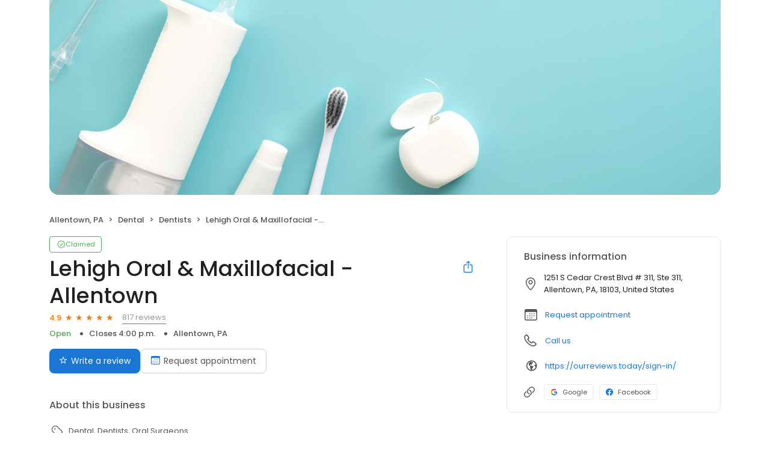

--- FILE ---
content_type: text/html; charset=utf-8
request_url: https://ourreviews.today/lehigh-oral-maxillofacial-allentown-154275628257445
body_size: 28014
content:
<!DOCTYPE html><html lang="en"><head><meta charSet="utf-8"/><meta name="viewport" content="width=device-width, initial-scale=1"/><link rel="preload" as="image" href="https://d3cnqzq0ivprch.cloudfront.net/public-site/freeprod/assets/images/profile/cover-image/dental/dentists.png"/><link rel="preload" as="image" href="https://cdn2.birdeye.com/profiles/images/default-profile.png"/><link rel="stylesheet" href="https://d3cnqzq0ivprch.cloudfront.net/profiles/production/20260116/paid/_next/static/css/05b21d07cc101573.css" data-precedence="next"/><link rel="stylesheet" href="https://d3cnqzq0ivprch.cloudfront.net/profiles/production/20260116/paid/_next/static/css/644330414f9d38b9.css" data-precedence="next"/><link rel="stylesheet" href="https://d3cnqzq0ivprch.cloudfront.net/profiles/production/20260116/paid/_next/static/css/b51d5d75da810412.css" data-precedence="next"/><link rel="stylesheet" href="https://d3cnqzq0ivprch.cloudfront.net/profiles/production/20260116/paid/_next/static/css/703405eaf62d412a.css" data-precedence="next"/><link rel="stylesheet" href="https://d3cnqzq0ivprch.cloudfront.net/profiles/production/20260116/paid/_next/static/css/dd970185562ea62e.css" data-precedence="next"/><link rel="stylesheet" href="https://d3cnqzq0ivprch.cloudfront.net/profiles/production/20260116/paid/_next/static/css/bb2a14808921b5a4.css" data-precedence="next"/><link rel="stylesheet" href="https://d3cnqzq0ivprch.cloudfront.net/profiles/production/20260116/paid/_next/static/css/4e9fd7398485bc37.css" data-precedence="next"/><link rel="stylesheet" href="https://d3cnqzq0ivprch.cloudfront.net/profiles/production/20260116/paid/_next/static/css/4041f1031a16ce39.css" data-precedence="next"/><link rel="stylesheet" href="https://d3cnqzq0ivprch.cloudfront.net/profiles/production/20260116/paid/_next/static/css/5520cc58f2e4af42.css" data-precedence="next"/><link rel="stylesheet" href="https://d3cnqzq0ivprch.cloudfront.net/profiles/production/20260116/paid/_next/static/css/b5804f75ad475e5b.css" data-precedence="next"/><link rel="stylesheet" href="https://d3cnqzq0ivprch.cloudfront.net/profiles/production/20260116/paid/_next/static/css/cd23d316ac012b7b.css" data-precedence="next"/><link rel="stylesheet" href="https://d3cnqzq0ivprch.cloudfront.net/profiles/production/20260116/paid/_next/static/css/d66b29e4e5e6cd3f.css" data-precedence="next"/><link rel="stylesheet" href="https://d3cnqzq0ivprch.cloudfront.net/profiles/production/20260116/paid/_next/static/css/15bad428c2162dd3.css" data-precedence="next"/><link rel="preload" as="script" fetchPriority="low" href="https://d3cnqzq0ivprch.cloudfront.net/profiles/production/20260116/paid/_next/static/chunks/webpack-5c199cc78cd72066.js"/><script src="https://d3cnqzq0ivprch.cloudfront.net/profiles/production/20260116/paid/_next/static/chunks/fd9d1056-af70936544d016a2.js" async=""></script><script src="https://d3cnqzq0ivprch.cloudfront.net/profiles/production/20260116/paid/_next/static/chunks/2117-d9f7d643e2982950.js" async=""></script><script src="https://d3cnqzq0ivprch.cloudfront.net/profiles/production/20260116/paid/_next/static/chunks/main-app-5294d1645fe5526e.js" async=""></script><script src="https://d3cnqzq0ivprch.cloudfront.net/profiles/production/20260116/paid/_next/static/chunks/97bfd92e-a655332fa22690dc.js" async=""></script><script src="https://d3cnqzq0ivprch.cloudfront.net/profiles/production/20260116/paid/_next/static/chunks/810-72ff63e99a9818a4.js" async=""></script><script src="https://d3cnqzq0ivprch.cloudfront.net/profiles/production/20260116/paid/_next/static/chunks/7626-dc171402795150fe.js" async=""></script><script src="https://d3cnqzq0ivprch.cloudfront.net/profiles/production/20260116/paid/_next/static/chunks/app/error-913e9b60b974a6ef.js" async=""></script><script src="https://d3cnqzq0ivprch.cloudfront.net/profiles/production/20260116/paid/_next/static/chunks/baf6b78a-292dcc7f4005b0be.js" async=""></script><script src="https://d3cnqzq0ivprch.cloudfront.net/profiles/production/20260116/paid/_next/static/chunks/c473e9eb-5a4aaffd6f1cb7d9.js" async=""></script><script src="https://d3cnqzq0ivprch.cloudfront.net/profiles/production/20260116/paid/_next/static/chunks/5878-4b94a4fc26de0e08.js" async=""></script><script src="https://d3cnqzq0ivprch.cloudfront.net/profiles/production/20260116/paid/_next/static/chunks/8003-8eb6c21c00711737.js" async=""></script><script src="https://d3cnqzq0ivprch.cloudfront.net/profiles/production/20260116/paid/_next/static/chunks/7977-f1e2084ba0da1a74.js" async=""></script><script src="https://d3cnqzq0ivprch.cloudfront.net/profiles/production/20260116/paid/_next/static/chunks/8099-9aac8369b7f84643.js" async=""></script><script src="https://d3cnqzq0ivprch.cloudfront.net/profiles/production/20260116/paid/_next/static/chunks/86-cab74cd4950e3aeb.js" async=""></script><script src="https://d3cnqzq0ivprch.cloudfront.net/profiles/production/20260116/paid/_next/static/chunks/3269-4bb653d03d385fdf.js" async=""></script><script src="https://d3cnqzq0ivprch.cloudfront.net/profiles/production/20260116/paid/_next/static/chunks/1922-788bf5a562b80ffb.js" async=""></script><script src="https://d3cnqzq0ivprch.cloudfront.net/profiles/production/20260116/paid/_next/static/chunks/3191-aa3266188facd8a0.js" async=""></script><script src="https://d3cnqzq0ivprch.cloudfront.net/profiles/production/20260116/paid/_next/static/chunks/app/(profile)/%5Bslug%5D/page-d73ba732374445f0.js" async=""></script><script src="https://d3cnqzq0ivprch.cloudfront.net/profiles/production/20260116/paid/_next/static/chunks/6097-9b7986b2cee22992.js" async=""></script><script src="https://d3cnqzq0ivprch.cloudfront.net/profiles/production/20260116/paid/_next/static/chunks/app/layout-6914cf137b67774e.js" async=""></script><link rel="preconnect" href="https://d3cnqzq0ivprch.cloudfront.net"/><link rel="preconnect" href="https://fonts.gstatic.com" crossorigin="true"/><link rel="preconnect" href="https://fonts.googleapis.com"/><link rel="preconnect" href="https://cdn.jsdelivr.net"/><link rel="preconnect" href="https://cdn.icomoon.io"/><link href="https://fonts.googleapis.com/css2?family=Poppins:wght@100;200;300;400;500;600;700;800;900&amp;display=swap" rel="preload" as="style"/><link href="https://cdn.icomoon.io/101518/public-sites/style.css?23havv" rel="preload" as="style"/><meta name="format-detection" content="telephone=no, date=no, email=no, address=no"/><meta name="be-tracking-source" content="paid profiles"/><link rel="manifest" href="https://d3cnqzq0ivprch.cloudfront.net/public-site/production/assets/images/favicons/indirect/manifest.json"/><meta name="theme-color" content="#ffffff"/><title>Lehigh Oral &amp; Maxillofacial - Allentown - 817 Reviews - Dentists in Allentown, PA</title><meta name="description" content="817 customer reviews of Lehigh Oral &amp; Maxillofacial - Allentown. One of the best Dentists businesses at 1251 S Cedar Crest Blvd # 311, Ste 311, Allentown, PA 18103 United States. Find reviews, ratings, directions, business hours, and book appointments online."/><meta name="robots" content="index, follow"/><meta name="fb:app_id" content="113069365515461"/><link rel="canonical" href="https://ourreviews.today/lehigh-oral-maxillofacial-allentown-154275628257445"/><meta property="og:title" content="Lehigh Oral &amp; Maxillofacial - Allentown - 817 Reviews - Dentists in Allentown, PA"/><meta property="og:description" content="817 customer reviews of Lehigh Oral &amp; Maxillofacial - Allentown. One of the best Dentists businesses at 1251 S Cedar Crest Blvd # 311, Ste 311, Allentown, PA 18103 United States. Find reviews, ratings, directions, business hours, and book appointments online."/><meta property="og:url" content="https://ourreviews.today/lehigh-oral-maxillofacial-allentown-154275628257445"/><meta property="og:site_name" content="Reviews Today"/><meta property="og:locale" content="en_US"/><meta property="og:image" content="https://d3cnqzq0ivprch.cloudfront.net/public-site/freeprod/assets/images/profile/cover-image/dental/dentists.png"/><meta property="og:image:width" content="1200"/><meta property="og:type" content="website"/><meta name="twitter:card" content="summary_large_image"/><meta name="twitter:title" content="Lehigh Oral &amp; Maxillofacial - Allentown - 817 Reviews - Dentists in Allentown, PA"/><meta name="twitter:description" content="817 customer reviews of Lehigh Oral &amp; Maxillofacial - Allentown. One of the best Dentists businesses at 1251 S Cedar Crest Blvd # 311, Ste 311, Allentown, PA 18103 United States. Find reviews, ratings, directions, business hours, and book appointments online."/><meta name="twitter:image" content="https://d3cnqzq0ivprch.cloudfront.net/public-site/freeprod/assets/images/profile/cover-image/dental/dentists.png"/><meta name="twitter:image:width" content="1200"/><link rel="shortcut icon" href="https://d3cnqzq0ivprch.cloudfront.net/public-site/production/assets/images/favicons/indirect/favicon.ico" type="image/x-icon"/><link rel="icon" href="https://d3cnqzq0ivprch.cloudfront.net/public-site/production/assets/images/favicons/indirect/favicon-16x16.png" sizes="16x16" type="image/png"/><link rel="icon" href="https://d3cnqzq0ivprch.cloudfront.net/public-site/production/assets/images/favicons/indirect/favicon-32x32.png" sizes="32x32" type="image/png"/><link rel="apple-touch-icon" href="https://d3cnqzq0ivprch.cloudfront.net/public-site/production/assets/images/favicons/indirect/apple-touch-icon.png" sizes="180x180" type="image/png"/><link rel="mask-icon" href="https://d3cnqzq0ivprch.cloudfront.net/public-site/production/assets/images/favicons/indirect/safari-pinned-tab.svg" color="#5bbad5"/><link rel="next" href="/lehigh-oral-maxillofacial-allentown-154275628257445?page=2"/><link href="https://fonts.googleapis.com/css2?family=Poppins:wght@100;200;300;400;500;600;700;800;900&amp;display=swap" rel="stylesheet"/><link href="https://cdn.jsdelivr.net/npm/bootstrap@5.0.2/dist/css/bootstrap-grid.min.css" rel="stylesheet"/><link href="https://cdn.icomoon.io/101518/public-sites/style.css?23havv" rel="stylesheet"/><style>:root {
                        --screen-max-width: 767px;
                        --primary-blue: #1976d2;
                        --success-green: #4caf50;
                        --danger-red: #f44336;
                        --dark-red: #c83329;
                        --orange: #f57c00;
                        --lightgray: #cccccc;
                        --white: #fff;
                        --black: #000;
                        --dark-gray: #555555;
                        --lightblue: #dceaf3;
                        --blue-hover: #1a60a6;
                        --text-dark-gray: #555555;
                        --text-gray: #999999;
                        --text-black: #212121;
                        --border-gray-100: #e9e9eb;
                        --border-gray-200: #cccccc;
                        --border-gray-300: #999999;
                        --border-gray-500: #3c4043;
                        --background-gray-100: #f1f1f1;
                      }
                      html, body {
                        margin: 0;
                        padding: 0;
                      }
                      * {
                        box-sizing: border-box;
                        font-family: 'Poppins', sans-serif;
                      }
                      body {
                        white-space-collapse: collapse;
                      }
                      a {
                        color: var(--primary-blue);
                        text-decoration: none;
                        cursor: pointer;
                      }
                      a:hover {
                        color: var(--blue-hover);
                      }
                      *:not(body) {
                        white-space-collapse: preserve-breaks;
                      }
                      address {
                        font-style: normal;
                      }
                      iframe {
                        border: 0;
                      }
                      .text-decoration-none {
                        text-decoration: none !important;
                      }
                      /* Adding styles with !importatn to override plugin styles */
                      .time-select__indicator {
                        padding: 0 3px 0 0 !important;
                        width: 10px !important;
                      }
                      .time-select__indicator-separator {
                        display: none !important;
                      }
                      .time-select__value-container {
                        padding: 0 4px 0 8px !important;
                        font-size: 12px !important;
                      }
                      .time-select__single-value {
                        margin: 0 !important;
                      }
                      .time-select__control {
                        min-height: 35px !important;
                        width: 40px;
                      }
                      .gm-style-iw button {
                        display: none !important;
                      }
                      .popover {
                        position: fixed;
                        padding: 15px 10px;
                        background-color: white;
                        box-shadow: 0 2px 10px rgba(0, 0, 0, 0.1);
                        color: #fff;
                        border-radius: 5px;
                        display: none;
                        max-width: 300px;
                        min-width: 300px;
                    }
                    
                    .popover::after {
                        content: '';
                        position: absolute;
                        width: 0;
                        height: 0;
                        border-style: solid;
                    }
                    
                    .popover.top::after {
                        border-width: 5px 5px 0 5px;
                        border-color: #fff transparent transparent transparent;
                        bottom: -5px;
                        left: 50%;
                        transform: translateX(-50%);
                    }
                    
                    .popover.bottom::after {
                        border-width: 0 5px 5px 5px;
                        border-color: transparent transparent #fff transparent;
                        top: -5px;
                        left: 50%;
                        transform: translateX(-50%);
                    }
                    
                    .popover.left::after {
                        border-width: 5px 0 5px 5px;
                        border-color: transparent  transparent transparent #fff;
                        right: -5px;
                        top: 50%;
                        transform: translateY(-50%);
                    }
                    
                    .popover.right::after {
                        border-width: 5px 5px 5px 0;
                        border-color: transparent #fff transparent transparent;
                        left: -5px;
                        top: 50%;
                        transform: translateY(-50%);
                    }
                    /* Overriding container styles for consistent layout */
                      @media only screen and (max-width: 991px) {
                        .gm-style-iw button {
                          display: block !important;
                          height: 15px !important;
                          width: 15px !important;
                        }
                        .gm-style-iw button span {
                            margin: 0 !important;
                          }
                        .containerFullWidth div[class='container'] {
                            max-width: 100% !important;
                        }
                        .containerNinetyWidth div[class='container'] {
                            max-width: 90% !important;
                        }
                        .containerNoWidth div[class='container'] {
                            max-width: none !important;
                        }
                      }
                      @media only screen and (max-width: 768px) {
                        .containerNinetyWidth div[class='container'] {
                            max-width: none !important;
                        }
                      }
                      </style><style>
                        .gm-style .gm-style-iw-tc::after {
                                background: none;
                                box-shadow: none;
                        }
                        </style><script id="global-error-handlers">
    window.onerror = function(message, source, lineno, colno, error) {
        fetch('/profile-api/logger', {
        method: 'POST',
        headers: {
            'Content-Type': 'application/json'
        },
        body: JSON.stringify({
            url: window.location.href,
            source: 'client-global-error-handler',
            error: {
            message: message,
            source: source,
            lineno: lineno,
            colno: colno,
            stack: error ? error.stack : null
            }
        })
        });
    };

    window.onunhandledrejection = function(event) {
        fetch('/profile-api/logger', {
        method: 'POST',
        headers: {
            'Content-Type': 'application/json'
        },
        body: JSON.stringify({
            url: window.location.href,
            source: 'client-global-error-handler',
            error: {
            message: event.reason ? event.reason.message : String(event.reason),
            stack: event.reason ? event.reason.stack : null
            }
        })
        });
    };
</script><script src="https://d3cnqzq0ivprch.cloudfront.net/profiles/production/20260116/paid/_next/static/chunks/polyfills-42372ed130431b0a.js" noModule=""></script></head><body><div><noscript><iframe src="https://www.googletagmanager.com/ns.html?id=GTM-NHJWHHC" height="0" width="0" style="display:none;visibility:hidden"></iframe></noscript><script type="application/ld+json">{"@context":"https://schema.org","@type":"LocalBusiness","@id":"#LehighOral&Maxillofacial-Allentown","name":"Lehigh Oral & Maxillofacial - Allentown","image":"https://d3cnqzq0ivprch.cloudfront.net/public-site/freeprod/assets/images/profile/cover-image/dental/dentists.png","telephone":"(610) 435-6161","url":"https://ourreviews.today/sign-in/","description":"Lehigh Oral and Maxillofacial Surgery Oral Surgeons can treat all of your Oral Surgery needs including Dental Implants, Wisdom Teeth Removal as well as Facial Cosmetic offerings such as Eyelid Surgery, and offers a full scope of oral and maxillofacial surgery with expertise ranging from corrective jaw surgery to wisdom tooth removal. We can also diagnose and treat, and perform a full range of dental implant procedures. Oral Surgery has never been better. The results of Oral Surgery treatment can be dramatic ' beautiful smiles, improved dental health and an enhanced quality of life for people of all ages. The doctors at Lehigh Oral and Maxillofacial Surgery provide complete Oral Surgery care including: Oral &amp; Maxillofacial Surgery Call Lehigh Oral and Maxillofacial Surgery to schedule an appointment to see if you are a candidate for dental implants. Our Doctors provide dental implants to Alton Park and surrounding areas. To provide you with a better understanding of wisdom teeth, we have provided the following multimedia presentation. Many common questions pertaining to wisdom teeth are discussed.","maps":"https://maps.google.com/maps?hl=en&q=Lehigh%20Oral%20%26%20Maxillofacial%20-%20Allentown%201251%20S%20Cedar%20Crest%20Blvd%20%23%20311%2C%20Ste%20311%2C%20Allentown%2C%20PA%2C%2018103","sameAs":["https://www.google.com/maps/place/Lehigh%2BOral%2B%2526%2BMaxillofacial%3A%2BDimmich%2BGregory%2BW%2BDDS/data=!4m2!3m1!1s0x89c43a7d43fe6f51:0x1f2468413b59261a?cid=2244033143715210778&place_id=ChIJUW_-Q306xIkRGiZZO0FoJB8","https://www.facebook.com/pg/lehighoms/reviews/?ref=page_internal"],"address":{"@type":"PostalAddress","streetAddress":"1251 S Cedar Crest Blvd # 311, Ste 311","addressLocality":"Allentown","addressRegion":"PA","postalCode":"18103","addressCountry":"US"},"aggregateRating":{"@type":"AggregateRating","ratingValue":4.9,"reviewCount":817},"openingHoursSpecification":[{"@type":"OpeningHoursSpecification","dayOfWeek":"https://schema.org/Monday","opens":"8:00","closes":"16:00"},{"@type":"OpeningHoursSpecification","dayOfWeek":"https://schema.org/Tuesday","opens":"8:00","closes":"16:00"},{"@type":"OpeningHoursSpecification","dayOfWeek":"https://schema.org/Wednesday","opens":"8:00","closes":"4:00"},{"@type":"OpeningHoursSpecification","dayOfWeek":"https://schema.org/Thursday","opens":"9:00","closes":"4:00"},{"@type":"OpeningHoursSpecification","dayOfWeek":"https://schema.org/Friday","opens":"8:00","closes":"14:00"}],"reviews":[]}</script><div></div><div class="containerNinetyWidth"><div class="container"><div class="row"><div class="col-12"><!--$--><section class="BusinessBannerDesktop_banner__piC7n BusinessBannerDesktop_noTopBorderRadius__UgCnB" style="background-image:url(https://d3cnqzq0ivprch.cloudfront.net/public-site/freeprod/assets/images/profile/cover-image/dental/dentists.png)"><div class="BusinessBannerDesktop_blur__yW_xa"><img alt="Lehigh Oral &amp; Maxillofacial - Allentown&#x27;s cover image" class="BusinessBannerDesktop_coverImg__VVCNj" src="https://d3cnqzq0ivprch.cloudfront.net/public-site/freeprod/assets/images/profile/cover-image/dental/dentists.png"/></div></section><!--/$--></div></div></div></div><nav data-gtm-section="Pr Breadcrumbs" aria-label="breadcrumb" class="styles_nav__klZdt containerNinetyWidth"><div class="container"><ol class="styles_breadcrumb__zMDQc"><li class="styles_breadcrumb-item__ZUcfB" data-gtm-action-value="Breadcrumb - Location" data-clicktag="Breadcrumb - Location">Allentown, PA</li><li class="styles_breadcrumb-item__ZUcfB"><span class="styles_linkDisabled__FnpXY">Dental</span></li><li class="styles_breadcrumb-item__ZUcfB"><span class="styles_linkDisabled__FnpXY">Dentists</span></li><li class="styles_breadcrumb-item__ZUcfB styles_businessName__QvoIF" data-gtm-action-value="Breadcrumb - Business" data-clicktag="Breadcrumb - Business">Lehigh Oral &amp; Maxillofacial - Allentown</li></ol></div></nav><div class="containerNinetyWidth"><div class="container"><div class="row"><div class="col-lg-8 styles_leftSectionWrapper__Yk2u0"><section data-gtm-section="Pr Top Fold CTA" class="styles_sectionPb__RVH1k"><div class="styles_profileStatus__nhr0z styles_claimedProfile__AvzoT styles_businessProfile__Y6VSp"><button class="styles_statusChip__Xnwzm" data-gtm-action-value="Claimed chip" data-clicktag="Claimed chip"><i class="icon-check-badge"></i><span>Claimed</span></button><div class="styles_toolTip__l3rUL"><p>This profile has been claimed by the business owner or representative.</p></div></div><div class="styles_businessNameWrapper__dA0rt"><h1 class="styles_businessName__6jXAH">Lehigh Oral &amp; Maxillofacial - Allentown</h1><button class="SocialShare_shareBtn__SiMLM" data-gtm-action-value="Share" data-clicktag="Share"><i class="icon-icon-share"></i><div class="SocialShare_tooltip__uqSKp">Share business profile</div></button><!--$--><!--/$--></div><div class="styles_ratingWrapper__Ep_q_ null"><span class="styles_averageRating__qRY0X" data-gtm-action-value="Average Rating Count" data-clicktag="Average Rating Count">4.9</span><div class="style_starsContainer__P4vyT"><span class="style_star__d_qre style_sm__WOd_5 style_on__JmsyD" style="color:#f57c00" data-gtm-action-value="Rating Stars" data-clicktag="Rating Stars"></span><span class="style_star__d_qre style_sm__WOd_5 style_on__JmsyD" style="color:#f57c00" data-gtm-action-value="Rating Stars" data-clicktag="Rating Stars"></span><span class="style_star__d_qre style_sm__WOd_5 style_on__JmsyD" style="color:#f57c00" data-gtm-action-value="Rating Stars" data-clicktag="Rating Stars"></span><span class="style_star__d_qre style_sm__WOd_5 style_on__JmsyD" style="color:#f57c00" data-gtm-action-value="Rating Stars" data-clicktag="Rating Stars"></span><span class="style_star__d_qre style_sm__WOd_5" style="color:#ccc" data-gtm-action-value="Rating Stars" data-clicktag="Rating Stars"><span class="style_star__d_qre style_half__x9Mmc style_sm__WOd_5" style="width:90.00000000000003%"></span></span></div><button class="styles_totalReviews__W_6Xq " data-gtm-action-value="Review Count" data-clicktag="Review Count" rel="nofollow" aria-label="817 reviews">817 reviews</button></div><ul class="styles_businessInfo__zRmkz"><li data-gtm-action-value="Derived location" data-clicktag="Derived location">Allentown, PA</li><!--$--><!--/$--></ul><div class="styles_ctaWrapper__4w0oZ"><button class="styles_btn-primary__ahAKK" aria-label="Submit review" data-gtm-action-value="Write a review - Write a review" data-clicktag="Write a review - Write a review" id="war-cta-top-fold"><i class="icon-reviews"></i>Write a review</button><section data-gtm-section="Pr P Request Appointment"><button class="BookAppointmenButton_button__NXt2L" aria-label="Book an appointment" data-gtm-action-value="Request appointment" data-clicktag="Request appointment"><i class="icon-calendar"></i>Request appointment</button><!--$!--><template data-dgst="BAILOUT_TO_CLIENT_SIDE_RENDERING"></template><!--/$--></section></div></section><section data-gtm-section="Pr About Business Section" class="styles_sectionPb__RVH1k"><h2 class="title_heading__Feho7 title_heading2__eitsN title_textGray__AwCu_ styles_title__SQwMT">About this business</h2><div class="styles_tags__4c8HP"><i class="icon-tag-outline"></i><span class="styles_link__g4dAX">Dental</span><span class="styles_link__g4dAX">Dentists</span><span class="styles_link__g4dAX">Oral Surgeons</span></div><!--$!--><template data-dgst="BAILOUT_TO_CLIENT_SIDE_RENDERING"></template><!--/$--></section><section data-gtm-section="Pr Location Details Section" class="styles_sectionPb__RVH1k"><div class="styles_locationHeader__xtC_2"><h2 class="title_heading__Feho7 title_heading2__eitsN title_textGray__AwCu_ undefined">Location details</h2></div><div class="row"><div class="col-12 col-lg-6 styles_mapAddressWrapper__BhjQh"><div class="styles_mapWrapper__esPsW"><div class="GoogleMap_mapContainer__2vE8F"><a href="https://maps.google.com/?q=place_id%3AChIJUW_-Q306xIkRqSxPVCYpnO4" target="_blank" rel="nofollow" data-gtm-action-value="Location marker in map" data-clicktag="Location marker in map"><iframe title="Google maps with business location" src="https://www.google.com/maps/embed/v1/place?maptype=roadmap&amp;key=AIzaSyAFaerwXjhkGaAtXpIn7hES9W2RUNs06Hk&amp;zoom=11&amp;q=place_id%3AChIJUW_-Q306xIkRqSxPVCYpnO4" height="215" width="100%" referrerPolicy="no-referrer-when-downgrade" class="GoogleMap_hideIframeControls__LgHcG" loading="lazy"></iframe></a></div></div><div class="styles_addressWrapper__v50AY styles_divider__C6Qr5"><address><i data-gtm-action-value="Location Icon" data-clicktag="Location Icon" class="icon-checkin"></i><p>1251 S Cedar Crest Blvd # 311, Ste 311, Allentown, PA, 18103, United States</p></address><a class="getDirectionsBtn_btn__RYphX " href="https://www.google.com/maps/dir/?api=1&amp;destination=Lehigh%20Oral%20%26%20Maxillofacial%20-%20Allentown%201251%20S%20Cedar%20Crest%20Blvd%20%23%20311%2C%20Ste%20311%2C%20Allentown%2C%20PA%2C%2018103" target="_blank" data-gtm-action-value="Directions" data-clicktag="Directions"><span class="getDirectionsBtn_icon__KqUNv"><i class="icon-directions-outline"></i></span><span class="getDirectionsBtn_label__3t69y">Get directions</span></a></div></div><div class="col-12 col-lg-6 styles_workingHourseWrapper__QgjsB"><table class="Hours_workingHours__ohtYc " border="0" cellPadding="0" cellSpacing="0"><thead><tr><th>Weekday</th><th>Schedule</th><th>Status</th></tr></thead><tbody><tr><td valign="top"><strong>Mon</strong></td><td valign="top"><span>8:00 a.m. to 4:00 p.m.</span></td><td valign="top"></td></tr><tr><td valign="top"><strong>Tue</strong></td><td valign="top"><span>8:00 a.m. to 4:00 p.m.</span></td><td valign="top"></td></tr><tr><td valign="top"><strong>Wed</strong></td><td valign="top"><span>8:00 a.m. to 4:00 a.m.</span></td><td valign="top"></td></tr><tr><td valign="top"><strong>Thu</strong></td><td valign="top"><span>9:00 a.m. to 4:00 a.m.</span></td><td valign="top"></td></tr><tr><td valign="top"><strong>Fri</strong></td><td valign="top"><span>8:00 a.m. to 2:00 p.m.</span></td><td valign="top"></td></tr><tr><td valign="top"><strong>Sat</strong></td><td valign="top">Closed</td><td valign="top"></td></tr><tr><td valign="top"><strong>Sun</strong></td><td valign="top">Closed</td><td valign="top"></td></tr></tbody></table></div></div></section><section class="styles_sectionPb__RVH1k styles_sectionPt__OH7dK styles_sectionBorder__QDuFh" id="review-section" data-gtm-section="Pr Reviews Section"><!--$--><!--$!--><template data-dgst="BAILOUT_TO_CLIENT_SIDE_RENDERING"></template><!--/$--><!--/$--><div><div class="styles_reviewsBarWrapper__5VQ07"><div class="styles_reviewSummary__CHrdL"><strong data-gtm-action-value="Summary - Ratings count" data-clicktag="Summary - Ratings count">4.9</strong><span data-gtm-action-value="Summary - Ratings star" data-clicktag="Summary - Ratings star">817 reviews</span></div><div class="styles_ratingList__qcKio"><!--$!--><template data-dgst="BAILOUT_TO_CLIENT_SIDE_RENDERING"></template><!--/$--></div></div></div><div id="reviews"><div class="styles_container__pz6uu " data-gtm-section="Pr Write a review banner"><div class="styles_cta__FuWoL"><span class="styles_icon__qpoKR"><i class="icon-user-circle"></i></span><button data-clicktag="Pr Write a review CTA">Write a review</button></div><div class="styles_selectRating__vm_E0"><div class="style_starsContainer__P4vyT"><span class="style_star__d_qre style_lg__fUx49 style_selectable__R3LYW" style="color:#ccc" data-gtm-action-value="1 Stars" data-clicktag="1 Stars"></span><span class="style_star__d_qre style_lg__fUx49 style_selectable__R3LYW" style="color:#ccc" data-gtm-action-value="2 Stars" data-clicktag="2 Stars"></span><span class="style_star__d_qre style_lg__fUx49 style_selectable__R3LYW" style="color:#ccc" data-gtm-action-value="3 Stars" data-clicktag="3 Stars"></span><span class="style_star__d_qre style_lg__fUx49 style_selectable__R3LYW" style="color:#ccc" data-gtm-action-value="4 Stars" data-clicktag="4 Stars"></span><span class="style_star__d_qre style_lg__fUx49 style_selectable__R3LYW" style="color:#ccc" data-gtm-action-value="5 Stars" data-clicktag="5 Stars"></span></div><span class="styles_label__DAZRV d-none d-md-inline">Select a rating</span></div></div><div class="BusinessReviews_loadingWrapper__MKckg"><ul class="BusinessReviews_tabs__WijcD" data-gtm-section="Reviews Platform Tabs"><li class="BusinessReviews_currentActive__n51a0 BusinessReviews_tab__b6GEq"><button type="button" data-gtm-action-value="Healthgrades" data-clicktag="Healthgrades"><span class="BusinessReviews_sourceIconContainer__dnpq_"><span class="BusinessReviews_scaleDown__k_yXJ"><i class="icons_icon-aggr-source-82__JHUNW icons_icon-aggr-source-dummy-h__xVxwZ"></i></span></span>Healthgrades (58)</button></li><li class="BusinessReviews_tab__b6GEq"><button type="button" data-gtm-action-value="Google" data-clicktag="Google"><span class="BusinessReviews_sourceIconContainer__dnpq_"><span class="BusinessReviews_scaleDown__k_yXJ"><i class="icons_icon-aggr-source-2__VcD4B icons_icon-aggr-source-dummy-g__hgEMk"></i></span></span>Google (753)</button></li><li class="BusinessReviews_tab__b6GEq"><button type="button" data-gtm-action-value="Reviews" data-clicktag="Reviews"><span class="BusinessReviews_sourceIconContainer__dnpq_"><span class="BusinessReviews_resellerStar__bDirt"></span></span>Reviews (6)</button></li></ul><div><div id="381218034" class="CustomerReview_clientsReviews__ZN8oK"><div class="CustomerReview_clientHeader__9qWI1"><img width="40" height="40" src="https://cdn2.birdeye.com/profiles/images/default-profile.png" alt="Gwynn Bollinger&#x27;s profile image" class="CustomerReview_clientImage__k8Ygv"/><div class="CustomerReview_reviewInfo__h8dB8"><div class="CustomerReview_reviewInfoTop__tElLa CustomerReview_sourceVisible__KtjD9"><strong data-gtm-action-value="Reviewer name" data-clicktag="Reviewer name" class="CustomerReview_clientName__dyE5o">Gwynn Bollinger<!-- --> </strong><div class="CustomerReview_reviewSourceWrapper__0uC2I"><button type="button" data-gtm-action-value="Review source - Healthgrades" data-clicktag="Review source - Healthgrades" class="styles_btnLink__2uvo5 "> <!-- -->on <!-- -->Healthgrades</button></div></div><div class="style_starsContainer__P4vyT"><span class="style_star__d_qre style_sm__WOd_5 style_on__JmsyD" style="color:#f57c00" data-gtm-action-value="Rating Stars" data-clicktag="Rating Stars"></span><span class="style_star__d_qre style_sm__WOd_5 style_on__JmsyD" style="color:#f57c00" data-gtm-action-value="Rating Stars" data-clicktag="Rating Stars"></span><span class="style_star__d_qre style_sm__WOd_5 style_on__JmsyD" style="color:#f57c00" data-gtm-action-value="Rating Stars" data-clicktag="Rating Stars"></span><span class="style_star__d_qre style_sm__WOd_5 style_on__JmsyD" style="color:#f57c00" data-gtm-action-value="Rating Stars" data-clicktag="Rating Stars"></span><span class="style_star__d_qre style_sm__WOd_5 style_on__JmsyD" style="color:#f57c00" data-gtm-action-value="Rating Stars" data-clicktag="Rating Stars"></span></div></div><div><span class="CustomerReview_publishDate____DaU">2 years ago</span></div></div><p class="styles_read-more-paragraph__frblj">My son has his wisdom teeth removed by Dr. Johri and was very pleased with the overall process care and follow up, would definitely recommend him to others<!-- --> </p></div><div id="345416371" class="CustomerReview_clientsReviews__ZN8oK"><div class="CustomerReview_clientHeader__9qWI1"><img width="40" height="40" src="https://cdn2.birdeye.com/profiles/images/default-profile.png" alt="Anonymous&#x27;s profile image" class="CustomerReview_clientImage__k8Ygv"/><div class="CustomerReview_reviewInfo__h8dB8"><div class="CustomerReview_reviewInfoTop__tElLa CustomerReview_sourceVisible__KtjD9"><strong data-gtm-action-value="Reviewer name" data-clicktag="Reviewer name" class="CustomerReview_clientName__dyE5o">Anonymous<!-- --> </strong><div class="CustomerReview_reviewSourceWrapper__0uC2I"><button type="button" data-gtm-action-value="Review source - Healthgrades" data-clicktag="Review source - Healthgrades" class="styles_btnLink__2uvo5 "> <!-- -->on <!-- -->Healthgrades</button></div></div><div class="style_starsContainer__P4vyT"><span class="style_star__d_qre style_sm__WOd_5 style_on__JmsyD" style="color:#f57c00" data-gtm-action-value="Rating Stars" data-clicktag="Rating Stars"></span><span class="style_star__d_qre style_sm__WOd_5 style_on__JmsyD" style="color:#f57c00" data-gtm-action-value="Rating Stars" data-clicktag="Rating Stars"></span><span class="style_star__d_qre style_sm__WOd_5 style_on__JmsyD" style="color:#f57c00" data-gtm-action-value="Rating Stars" data-clicktag="Rating Stars"></span><span class="style_star__d_qre style_sm__WOd_5 style_on__JmsyD" style="color:#f57c00" data-gtm-action-value="Rating Stars" data-clicktag="Rating Stars"></span><span class="style_star__d_qre style_sm__WOd_5 style_on__JmsyD" style="color:#f57c00" data-gtm-action-value="Rating Stars" data-clicktag="Rating Stars"></span></div></div><div><span class="CustomerReview_publishDate____DaU">2 years ago</span></div></div><p class="styles_read-more-paragraph__frblj">Dr Johri and his staff have provided me with great care through a number of procedures- the most recent being an extraction and implant. I highly recommend Dr Johri for anyone looking for an oral surgeon.<!-- --> </p></div><div id="339364756" class="CustomerReview_clientsReviews__ZN8oK"><div class="CustomerReview_clientHeader__9qWI1"><img width="40" height="40" src="https://cdn2.birdeye.com/profiles/images/default-profile.png" alt="Anonymous&#x27;s profile image" class="CustomerReview_clientImage__k8Ygv"/><div class="CustomerReview_reviewInfo__h8dB8"><div class="CustomerReview_reviewInfoTop__tElLa CustomerReview_sourceVisible__KtjD9"><strong data-gtm-action-value="Reviewer name" data-clicktag="Reviewer name" class="CustomerReview_clientName__dyE5o">Anonymous<!-- --> </strong><div class="CustomerReview_reviewSourceWrapper__0uC2I"><button type="button" data-gtm-action-value="Review source - Healthgrades" data-clicktag="Review source - Healthgrades" class="styles_btnLink__2uvo5 "> <!-- -->on <!-- -->Healthgrades</button></div></div><div class="style_starsContainer__P4vyT"><span class="style_star__d_qre style_sm__WOd_5 style_on__JmsyD" style="color:#f57c00" data-gtm-action-value="Rating Stars" data-clicktag="Rating Stars"></span><span class="style_star__d_qre style_sm__WOd_5 style_on__JmsyD" style="color:#f57c00" data-gtm-action-value="Rating Stars" data-clicktag="Rating Stars"></span><span class="style_star__d_qre style_sm__WOd_5 style_on__JmsyD" style="color:#f57c00" data-gtm-action-value="Rating Stars" data-clicktag="Rating Stars"></span><span class="style_star__d_qre style_sm__WOd_5 style_on__JmsyD" style="color:#f57c00" data-gtm-action-value="Rating Stars" data-clicktag="Rating Stars"></span><span class="style_star__d_qre style_sm__WOd_5 style_on__JmsyD" style="color:#f57c00" data-gtm-action-value="Rating Stars" data-clicktag="Rating Stars"></span></div></div><div><span class="CustomerReview_publishDate____DaU">2 years ago</span></div></div><p class="styles_read-more-paragraph__frblj">Very pleasant and courteous staff. Dr Johri made the entire treatment go very smoothly for a nervous patient. Highly professional<!-- --> </p></div><div id="339137928" class="CustomerReview_clientsReviews__ZN8oK"><div class="CustomerReview_clientHeader__9qWI1"><img width="40" height="40" src="https://cdn2.birdeye.com/profiles/images/default-profile.png" alt="Anonymous&#x27;s profile image" class="CustomerReview_clientImage__k8Ygv"/><div class="CustomerReview_reviewInfo__h8dB8"><div class="CustomerReview_reviewInfoTop__tElLa CustomerReview_sourceVisible__KtjD9"><strong data-gtm-action-value="Reviewer name" data-clicktag="Reviewer name" class="CustomerReview_clientName__dyE5o">Anonymous<!-- --> </strong><div class="CustomerReview_reviewSourceWrapper__0uC2I"><button type="button" data-gtm-action-value="Review source - Healthgrades" data-clicktag="Review source - Healthgrades" class="styles_btnLink__2uvo5 "> <!-- -->on <!-- -->Healthgrades</button></div></div><div class="style_starsContainer__P4vyT"><span class="style_star__d_qre style_sm__WOd_5 style_on__JmsyD" style="color:#f57c00" data-gtm-action-value="Rating Stars" data-clicktag="Rating Stars"></span><span class="style_star__d_qre style_sm__WOd_5 style_on__JmsyD" style="color:#f57c00" data-gtm-action-value="Rating Stars" data-clicktag="Rating Stars"></span><span class="style_star__d_qre style_sm__WOd_5 style_on__JmsyD" style="color:#f57c00" data-gtm-action-value="Rating Stars" data-clicktag="Rating Stars"></span><span class="style_star__d_qre style_sm__WOd_5 style_on__JmsyD" style="color:#f57c00" data-gtm-action-value="Rating Stars" data-clicktag="Rating Stars"></span><span class="style_star__d_qre style_sm__WOd_5 style_on__JmsyD" style="color:#f57c00" data-gtm-action-value="Rating Stars" data-clicktag="Rating Stars"></span></div></div><div><span class="CustomerReview_publishDate____DaU">2 years ago</span></div></div><p class="styles_read-more-paragraph__frblj">Dr Johri was very helpful and thorough with his evaluation and recommended corrective action. He and his staff are very friendly and helpful for any needs.<!-- --> </p></div><div id="297618455" class="CustomerReview_clientsReviews__ZN8oK"><div class="CustomerReview_clientHeader__9qWI1"><img width="40" height="40" src="https://cdn2.birdeye.com/profiles/images/default-profile.png" alt="Tom Halpin&#x27;s profile image" class="CustomerReview_clientImage__k8Ygv"/><div class="CustomerReview_reviewInfo__h8dB8"><div class="CustomerReview_reviewInfoTop__tElLa CustomerReview_sourceVisible__KtjD9"><strong data-gtm-action-value="Reviewer name" data-clicktag="Reviewer name" class="CustomerReview_clientName__dyE5o">Tom Halpin<!-- --> </strong><div class="CustomerReview_reviewSourceWrapper__0uC2I"><button type="button" data-gtm-action-value="Review source - Healthgrades" data-clicktag="Review source - Healthgrades" class="styles_btnLink__2uvo5 "> <!-- -->on <!-- -->Healthgrades</button></div></div><div class="style_starsContainer__P4vyT"><span class="style_star__d_qre style_sm__WOd_5 style_on__JmsyD" style="color:#f57c00" data-gtm-action-value="Rating Stars" data-clicktag="Rating Stars"></span><span class="style_star__d_qre style_sm__WOd_5 style_on__JmsyD" style="color:#f57c00" data-gtm-action-value="Rating Stars" data-clicktag="Rating Stars"></span><span class="style_star__d_qre style_sm__WOd_5 style_on__JmsyD" style="color:#f57c00" data-gtm-action-value="Rating Stars" data-clicktag="Rating Stars"></span><span class="style_star__d_qre style_sm__WOd_5 style_on__JmsyD" style="color:#f57c00" data-gtm-action-value="Rating Stars" data-clicktag="Rating Stars"></span><span class="style_star__d_qre style_sm__WOd_5 style_on__JmsyD" style="color:#f57c00" data-gtm-action-value="Rating Stars" data-clicktag="Rating Stars"></span></div></div><div><span class="CustomerReview_publishDate____DaU">3 years ago</span></div></div><p class="styles_read-more-paragraph__frblj">Dr Johri replaced 3 of my teeth. Excellent work, very happy. Entire office is very helpful and professional<!-- --> </p></div><div id="279962893" class="CustomerReview_clientsReviews__ZN8oK"><div class="CustomerReview_clientHeader__9qWI1"><img width="40" height="40" src="https://cdn2.birdeye.com/profiles/images/default-profile.png" alt="Maria V&#x27;s profile image" class="CustomerReview_clientImage__k8Ygv"/><div class="CustomerReview_reviewInfo__h8dB8"><div class="CustomerReview_reviewInfoTop__tElLa CustomerReview_sourceVisible__KtjD9"><strong data-gtm-action-value="Reviewer name" data-clicktag="Reviewer name" class="CustomerReview_clientName__dyE5o">Maria V<!-- --> </strong><div class="CustomerReview_reviewSourceWrapper__0uC2I"><button type="button" data-gtm-action-value="Review source - Healthgrades" data-clicktag="Review source - Healthgrades" class="styles_btnLink__2uvo5 "> <!-- -->on <!-- -->Healthgrades</button></div></div><div class="style_starsContainer__P4vyT"><span class="style_star__d_qre style_sm__WOd_5 style_on__JmsyD" style="color:#f57c00" data-gtm-action-value="Rating Stars" data-clicktag="Rating Stars"></span><span class="style_star__d_qre style_sm__WOd_5 style_on__JmsyD" style="color:#f57c00" data-gtm-action-value="Rating Stars" data-clicktag="Rating Stars"></span><span class="style_star__d_qre style_sm__WOd_5 style_on__JmsyD" style="color:#f57c00" data-gtm-action-value="Rating Stars" data-clicktag="Rating Stars"></span><span class="style_star__d_qre style_sm__WOd_5 style_on__JmsyD" style="color:#f57c00" data-gtm-action-value="Rating Stars" data-clicktag="Rating Stars"></span><span class="style_star__d_qre style_sm__WOd_5 style_on__JmsyD" style="color:#f57c00" data-gtm-action-value="Rating Stars" data-clicktag="Rating Stars"></span></div></div><div><span class="CustomerReview_publishDate____DaU">3 years ago</span></div></div><p class="styles_read-more-paragraph__frblj">Thank you, Dr. Johri!
On time, professional, knowledgeable, explained everything, will recommend
Maria V<!-- --> </p></div><div id="276262504" class="CustomerReview_clientsReviews__ZN8oK"><div class="CustomerReview_clientHeader__9qWI1"><img width="40" height="40" src="https://cdn2.birdeye.com/profiles/images/default-profile.png" alt="Anonymous&#x27;s profile image" class="CustomerReview_clientImage__k8Ygv"/><div class="CustomerReview_reviewInfo__h8dB8"><div class="CustomerReview_reviewInfoTop__tElLa CustomerReview_sourceVisible__KtjD9"><strong data-gtm-action-value="Reviewer name" data-clicktag="Reviewer name" class="CustomerReview_clientName__dyE5o">Anonymous<!-- --> </strong><div class="CustomerReview_reviewSourceWrapper__0uC2I"><button type="button" data-gtm-action-value="Review source - Healthgrades" data-clicktag="Review source - Healthgrades" class="styles_btnLink__2uvo5 "> <!-- -->on <!-- -->Healthgrades</button></div></div><div class="style_starsContainer__P4vyT"><span class="style_star__d_qre style_sm__WOd_5 style_on__JmsyD" style="color:#f57c00" data-gtm-action-value="Rating Stars" data-clicktag="Rating Stars"></span><span class="style_star__d_qre style_sm__WOd_5 style_on__JmsyD" style="color:#f57c00" data-gtm-action-value="Rating Stars" data-clicktag="Rating Stars"></span><span class="style_star__d_qre style_sm__WOd_5 style_on__JmsyD" style="color:#f57c00" data-gtm-action-value="Rating Stars" data-clicktag="Rating Stars"></span><span class="style_star__d_qre style_sm__WOd_5 style_on__JmsyD" style="color:#f57c00" data-gtm-action-value="Rating Stars" data-clicktag="Rating Stars"></span><span class="style_star__d_qre style_sm__WOd_5 style_on__JmsyD" style="color:#f57c00" data-gtm-action-value="Rating Stars" data-clicktag="Rating Stars"></span></div></div><div><span class="CustomerReview_publishDate____DaU">4 years ago</span></div></div><p class="styles_read-more-paragraph__frblj">The staff was very helpful, respectful, and informative. They were also very kind and calming for the procedure and made me feel very comfortable.<!-- --> </p></div><div id="276262505" class="CustomerReview_clientsReviews__ZN8oK"><div class="CustomerReview_clientHeader__9qWI1"><img width="40" height="40" src="https://cdn2.birdeye.com/profiles/images/default-profile.png" alt="JOAN de la vega&#x27;s profile image" class="CustomerReview_clientImage__k8Ygv"/><div class="CustomerReview_reviewInfo__h8dB8"><div class="CustomerReview_reviewInfoTop__tElLa CustomerReview_sourceVisible__KtjD9"><strong data-gtm-action-value="Reviewer name" data-clicktag="Reviewer name" class="CustomerReview_clientName__dyE5o">JOAN de la vega<!-- --> </strong><div class="CustomerReview_reviewSourceWrapper__0uC2I"><button type="button" data-gtm-action-value="Review source - Healthgrades" data-clicktag="Review source - Healthgrades" class="styles_btnLink__2uvo5 "> <!-- -->on <!-- -->Healthgrades</button></div></div><div class="style_starsContainer__P4vyT"><span class="style_star__d_qre style_sm__WOd_5 style_on__JmsyD" style="color:#f57c00" data-gtm-action-value="Rating Stars" data-clicktag="Rating Stars"></span><span class="style_star__d_qre style_sm__WOd_5 style_on__JmsyD" style="color:#f57c00" data-gtm-action-value="Rating Stars" data-clicktag="Rating Stars"></span><span class="style_star__d_qre style_sm__WOd_5 style_on__JmsyD" style="color:#f57c00" data-gtm-action-value="Rating Stars" data-clicktag="Rating Stars"></span><span class="style_star__d_qre style_sm__WOd_5 style_on__JmsyD" style="color:#f57c00" data-gtm-action-value="Rating Stars" data-clicktag="Rating Stars"></span><span class="style_star__d_qre style_sm__WOd_5 style_on__JmsyD" style="color:#f57c00" data-gtm-action-value="Rating Stars" data-clicktag="Rating Stars"></span></div></div><div><span class="CustomerReview_publishDate____DaU">4 years ago</span></div></div><p class="styles_read-more-paragraph__frblj">Dr Johri was fabulous!!! Funny, knowledgeable, kind, cool! Really great! And so were the nurses and rest of the staff! The front desk ladies that handle phone calls were soo pleasant. That’s a tough job!!! Great work all !!! Thank you!!!<!-- --> </p></div><div id="246150448" class="CustomerReview_clientsReviews__ZN8oK"><div class="CustomerReview_clientHeader__9qWI1"><img width="40" height="40" src="https://cdn2.birdeye.com/profiles/images/default-profile.png" alt="Patricia Rauch&#x27;s profile image" class="CustomerReview_clientImage__k8Ygv"/><div class="CustomerReview_reviewInfo__h8dB8"><div class="CustomerReview_reviewInfoTop__tElLa CustomerReview_sourceVisible__KtjD9"><strong data-gtm-action-value="Reviewer name" data-clicktag="Reviewer name" class="CustomerReview_clientName__dyE5o">Patricia Rauch<!-- --> </strong><div class="CustomerReview_reviewSourceWrapper__0uC2I"><button type="button" data-gtm-action-value="Review source - Healthgrades" data-clicktag="Review source - Healthgrades" class="styles_btnLink__2uvo5 "> <!-- -->on <!-- -->Healthgrades</button></div></div><div class="style_starsContainer__P4vyT"><span class="style_star__d_qre style_sm__WOd_5 style_on__JmsyD" style="color:#f57c00" data-gtm-action-value="Rating Stars" data-clicktag="Rating Stars"></span><span class="style_star__d_qre style_sm__WOd_5 style_on__JmsyD" style="color:#f57c00" data-gtm-action-value="Rating Stars" data-clicktag="Rating Stars"></span><span class="style_star__d_qre style_sm__WOd_5 style_on__JmsyD" style="color:#f57c00" data-gtm-action-value="Rating Stars" data-clicktag="Rating Stars"></span><span class="style_star__d_qre style_sm__WOd_5 style_on__JmsyD" style="color:#f57c00" data-gtm-action-value="Rating Stars" data-clicktag="Rating Stars"></span><span class="style_star__d_qre style_sm__WOd_5 style_on__JmsyD" style="color:#f57c00" data-gtm-action-value="Rating Stars" data-clicktag="Rating Stars"></span></div></div><div><span class="CustomerReview_publishDate____DaU">4 years ago</span></div></div><p class="styles_read-more-paragraph__frblj">I went to Lehigh Oral &amp; Maxillofacial Surgery to have my sons wisdom teeth removed when he was fifteen. I found out that day that Dr. Bender does facial improvement surgery. I had a brow lift done, in 2015. The improvement was fantastic, and removed the lines from my forehead. I turned 55 this year and decided to visit Dr. Binder for some improvements of my aging lower face. I underwent a mini facelift, cheek and chin implants, and neck augmentation. This was the best thing I could have done for myself. My jowls along with m...<!-- --> <span class="styles_btn-read-more__eYfLM" data-gtm-action-value="Read more" data-clicktag="Read more">read more</span></p></div></div><div class="BusinessReviews_paginatorContainer__8QrBh"><div data-gtm-section="Pr Pagination"><ul class="BusinessReviewsPaginator_page-number__MsZCG"><li class="BusinessReviewsPaginator_arrowBtn__7cjx0 BusinessReviewsPaginator_disabled__UfAJn"><a role="button" tabindex="-1" aria-label="Previous page" data-gtm-action-value="Pagination - Previous" data-clicktag="Pagination - Previous"><i class="icon-chevron-left"></i></a></li><li class="BusinessReviewsPaginator_pages__r2B3M BusinessReviewsPaginator_active__UyWAC"><a href="/lehigh-oral-maxillofacial-allentown-154275628257445" data-gtm-action-value="Pagination - Specific" data-clicktag="Pagination - Specific">1</a></li><li class="BusinessReviewsPaginator_pages__r2B3M false"><a href="/lehigh-oral-maxillofacial-allentown-154275628257445?page=2" data-gtm-action-value="Pagination - Specific" data-clicktag="Pagination - Specific">2</a></li><li class="BusinessReviewsPaginator_pages__r2B3M false"><a href="/lehigh-oral-maxillofacial-allentown-154275628257445?page=3" data-gtm-action-value="Pagination - Specific" data-clicktag="Pagination - Specific">3</a></li><li class="BusinessReviewsPaginator_pages__r2B3M false"><a href="/lehigh-oral-maxillofacial-allentown-154275628257445?page=4" data-gtm-action-value="Pagination - Specific" data-clicktag="Pagination - Specific">4</a></li><li class="BusinessReviewsPaginator_pages__r2B3M false"><a href="/lehigh-oral-maxillofacial-allentown-154275628257445?page=5" data-gtm-action-value="Pagination - Specific" data-clicktag="Pagination - Specific">5</a></li><li class="BusinessReviewsPaginator_pages__r2B3M false"><a href="/lehigh-oral-maxillofacial-allentown-154275628257445?page=6" data-gtm-action-value="Pagination - Specific" data-clicktag="Pagination - Specific">6</a></li><li class="BusinessReviewsPaginator_pages__r2B3M false"><a href="/lehigh-oral-maxillofacial-allentown-154275628257445?page=7" data-gtm-action-value="Pagination - Specific" data-clicktag="Pagination - Specific">7</a></li><li class="BusinessReviewsPaginator_arrowBtn__7cjx0 false"><a role="button" tabindex="-1" aria-label="Next page" data-gtm-action-value="Pagination - Next" data-clicktag="Pagination - Next"><i class="icon-chevron-right"></i></a></li></ul></div></div></div></div></section><section class="undefined styles_sectionPb__RVH1k styles_sectionPt__OH7dK styles_sectionBorder__QDuFh"><h2 class="title_heading__Feho7 title_heading2__eitsN title_textBlack__l2vSG m-0">Frequently asked questions about <!-- -->Lehigh Oral &amp; Maxillofacial - Allentown</h2><div class="styles_question___hgDu"><h3 class="title_heading__Feho7 title_heading3__u_ffg title_textBlack__l2vSG styles_question___hgDu">How is Lehigh Oral &amp; Maxillofacial - Allentown rated?</h3><p class="styles_read-more-paragraph__frblj">Lehigh Oral &amp; Maxillofacial - Allentown has a 4.9 star rating with 817 reviews.<!-- --> </p><h3 class="title_heading__Feho7 title_heading3__u_ffg title_textBlack__l2vSG styles_question___hgDu">When is Lehigh Oral &amp; Maxillofacial - Allentown open?</h3><p class="styles_read-more-paragraph__frblj">Lehigh Oral &amp; Maxillofacial - Allentown is open now. It will close at 4:00 p.m. <!-- --> </p></div></section></div><div class="col-lg-4"><aside><div data-gtm-section="Pr Business Info Section" class="styles_panel__aCS6F"><div class="styles_infoHeader__0t_qy"><h2 class="title_heading__Feho7 title_heading2__eitsN title_textGray__AwCu_ undefined">Business information</h2></div><ul class="styles_reachUs__RqKrg"><li class="styles_connectUs__gZ9yo"><i class="icon-location-pin-outline styles_iconLocation__oFBLk"></i><address data-gtm-action-value="Business Address" data-clicktag="Business Address">1251 S Cedar Crest Blvd # 311, Ste 311, Allentown, PA, 18103, United States</address></li><li class="styles_connectUs__gZ9yo"><i class="icon-calendar"></i><section data-gtm-section="Pr P Request Appointment"><span class="styles_bookAppointmentBtn__5bc6M" role="button" data-gtm-action-value="Request appointment" data-clicktag="Request appointment">Request appointment</span><!--$!--><template data-dgst="BAILOUT_TO_CLIENT_SIDE_RENDERING"></template><!--/$--></section></li><li class="styles_connectUs__gZ9yo"><i class="icon-call-outline"></i><span class="styles_container__NVdJO"><button aria-label="Call us" data-gtm-action-value="Call us - Hidden" data-clicktag="Call us - Hidden">Call us</button></span></li><li class="styles_connectUs__gZ9yo"><i class="icon-globe styles_iconGlobe__XNofc"></i><a href="https://ourreviews.today/sign-in/" target="_blank" class="styles_websiteLink__S0p7p" data-gtm-action-value="Business website" data-clicktag="Business website">https://ourreviews.today/sign-in/</a></li><li class="styles_goSocial__DNKk6"><i class="icon-link styles_iconLink__b67d2"></i><div class="styles_socialLinks__StJEq"><a href="https://www.google.com/maps/place/Lehigh%2BOral%2B%2526%2BMaxillofacial%3A%2BDimmich%2BGregory%2BW%2BDDS/data=!4m2!3m1!1s0x89c43a7d43fe6f51:0x1f2468413b59261a?cid=2244033143715210778&amp;place_id=ChIJUW_-Q306xIkRGiZZO0FoJB8" target="_blank" rel="nofollow" aria-label="Google profile link" data-gtm-action-value="Social links - Google" data-clicktag="Social links - Google"><img alt="Google icon" loading="lazy" width="12" height="12" decoding="async" data-nimg="1" style="color:transparent" src="https://cdn2.birdeye.com/profiles/images/icon-google-color.svg"/>Google</a><a href="https://www.facebook.com/pg/lehighoms/reviews/?ref=page_internal" target="_blank" rel="nofollow" aria-label="Facebook profile link" data-gtm-action-value="Social links - Facebook" data-clicktag="Social links - Facebook"><img alt="Facebook icon" loading="lazy" width="12" height="12" decoding="async" data-nimg="1" style="color:transparent" src="https://cdn2.birdeye.com/profiles/images/icon-fb-fill-color.svg"/>Facebook</a></div></li></ul></div></aside></div></div></div></div></div><div id="portal"></div><div id="toast"></div><!--$!--><template data-dgst="BAILOUT_TO_CLIENT_SIDE_RENDERING"></template><!--/$--><script src="https://d3cnqzq0ivprch.cloudfront.net/profiles/production/20260116/paid/_next/static/chunks/webpack-5c199cc78cd72066.js" async=""></script><script>(self.__next_f=self.__next_f||[]).push([0]);self.__next_f.push([2,null])</script><script>self.__next_f.push([1,"1:HL[\"https://d3cnqzq0ivprch.cloudfront.net/profiles/production/20260116/paid/_next/static/css/05b21d07cc101573.css\",\"style\"]\n2:HL[\"https://d3cnqzq0ivprch.cloudfront.net/profiles/production/20260116/paid/_next/static/css/644330414f9d38b9.css\",\"style\"]\n3:HL[\"https://d3cnqzq0ivprch.cloudfront.net/profiles/production/20260116/paid/_next/static/css/b51d5d75da810412.css\",\"style\"]\n4:HL[\"https://d3cnqzq0ivprch.cloudfront.net/profiles/production/20260116/paid/_next/static/css/703405eaf62d412a.css\",\"style\"]\n5:HL[\"https://d3cnqzq0ivprch.cloudfront.net/profiles/production/20260116/paid/_next/static/css/dd970185562ea62e.css\",\"style\"]\n6:HL[\"https://d3cnqzq0ivprch.cloudfront.net/profiles/production/20260116/paid/_next/static/css/bb2a14808921b5a4.css\",\"style\"]\n7:HL[\"https://d3cnqzq0ivprch.cloudfront.net/profiles/production/20260116/paid/_next/static/css/4e9fd7398485bc37.css\",\"style\"]\n8:HL[\"https://d3cnqzq0ivprch.cloudfront.net/profiles/production/20260116/paid/_next/static/css/4041f1031a16ce39.css\",\"style\"]\n9:HL[\"https://d3cnqzq0ivprch.cloudfront.net/profiles/production/20260116/paid/_next/static/css/5520cc58f2e4af42.css\",\"style\"]\na:HL[\"https://d3cnqzq0ivprch.cloudfront.net/profiles/production/20260116/paid/_next/static/css/b5804f75ad475e5b.css\",\"style\"]\nb:HL[\"https://d3cnqzq0ivprch.cloudfront.net/profiles/production/20260116/paid/_next/static/css/cd23d316ac012b7b.css\",\"style\"]\nc:HL[\"https://d3cnqzq0ivprch.cloudfront.net/profiles/production/20260116/paid/_next/static/css/d66b29e4e5e6cd3f.css\",\"style\"]\nd:HL[\"https://d3cnqzq0ivprch.cloudfront.net/profiles/production/20260116/paid/_next/static/css/15bad428c2162dd3.css\",\"style\"]\n"])</script><script>self.__next_f.push([1,"e:I[12846,[],\"\"]\n11:I[4707,[],\"\"]\n13:I[36423,[],\"\"]\n16:I[37566,[\"7732\",\"static/chunks/97bfd92e-a655332fa22690dc.js\",\"810\",\"static/chunks/810-72ff63e99a9818a4.js\",\"7626\",\"static/chunks/7626-dc171402795150fe.js\",\"7601\",\"static/chunks/app/error-913e9b60b974a6ef.js\"],\"default\"]\n17:\"$Sreact.suspense\"\n18:I[70049,[\"7732\",\"static/chunks/97bfd92e-a655332fa22690dc.js\",\"950\",\"static/chunks/baf6b78a-292dcc7f4005b0be.js\",\"8760\",\"static/chunks/c473e9eb-5a4aaffd6f1cb7d9.js\",\"810\",\"static/chunks/810-72ff63e99a9818a4.js\",\"5878\",\"static/chunks/5878-4b94a4fc26de0e08.js\",\"8003\",\"static/chunks/8003-8eb6c21c00711737.js\",\"7977\",\"static/chunks/7977-f1e2084ba0da1a74.js\",\"8099\",\"static/chunks/8099-9aac8369b7f84643.js\",\"7626\",\"static/chunks/7626-dc171402795150fe.js\",\"86\",\"static/chunks/86-cab74cd4950e3aeb.js\",\"3269\",\"static/chunks/3269-4bb653d03d385fdf.js\",\"1922\",\"static/chunks/1922-788bf5a562b80ffb.js\",\"3191\",\"static/chunks/3191-aa3266188facd8a0.js\",\"9652\",\"static/chunks/app/(profile)/%5Bslug%5D/page-d73ba732374445f0.js\"],\"PreloadCss\"]\n1a:I[81523,[\"7732\",\"static/chunks/97bfd92e-a655332fa22690dc.js\",\"950\",\"static/chunks/baf6b78a-292dcc7f4005b0be.js\",\"8760\",\"static/chunks/c473e9eb-5a4aaffd6f1cb7d9.js\",\"810\",\"static/chunks/810-72ff63e99a9818a4.js\",\"5878\",\"static/chunks/5878-4b94a4fc26de0e08.js\",\"8003\",\"static/chunks/8003-8eb6c21c00711737.js\",\"7977\",\"static/chunks/7977-f1e2084ba0da1a74.js\",\"8099\",\"static/chunks/8099-9aac8369b7f84643.js\",\"7626\",\"static/chunks/7626-dc171402795150fe.js\",\"86\",\"static/chunks/86-cab74cd4950e3aeb.js\",\"3269\",\"static/chunks/3269-4bb653d03d385fdf.js\",\"1922\",\"static/chunks/1922-788bf5a562b80ffb.js\",\"3191\",\"static/chunks/3191-aa3266188facd8a0.js\",\"9652\",\"static/chunks/app/(profile)/%5Bslug%5D/page-d73ba732374445f0.js\"],\"BailoutToCSR\"]\n1b:I[55860,[\"7732\",\"static/chunks/97bfd92e-a655332fa22690dc.js\",\"810\",\"static/chunks/810-72ff63e99a9818a4.js\",\"5878\",\"static/chunks/5878-4b94a4fc26de0e08.js\",\"8003\",\"static/chunks/8003-8eb6c21c00711737.js\",\"7626\",\"static/chunks/7626-dc171402795150fe.js\",\"86\",\"static/chunks/86-cab74cd4950e3a"])</script><script>self.__next_f.push([1,"eb.js\",\"6097\",\"static/chunks/6097-9b7986b2cee22992.js\",\"3185\",\"static/chunks/app/layout-6914cf137b67774e.js\"],\"default\"]\n1c:I[24505,[\"7732\",\"static/chunks/97bfd92e-a655332fa22690dc.js\",\"810\",\"static/chunks/810-72ff63e99a9818a4.js\",\"5878\",\"static/chunks/5878-4b94a4fc26de0e08.js\",\"8003\",\"static/chunks/8003-8eb6c21c00711737.js\",\"7626\",\"static/chunks/7626-dc171402795150fe.js\",\"86\",\"static/chunks/86-cab74cd4950e3aeb.js\",\"6097\",\"static/chunks/6097-9b7986b2cee22992.js\",\"3185\",\"static/chunks/app/layout-6914cf137b67774e.js\"],\"default\"]\n1e:I[61060,[],\"\"]\n12:[\"slug\",\"lehigh-oral-maxillofacial-allentown-154275628257445\",\"d\"]\n14:T1930,"])</script><script>self.__next_f.push([1,":root {\n                        --screen-max-width: 767px;\n                        --primary-blue: #1976d2;\n                        --success-green: #4caf50;\n                        --danger-red: #f44336;\n                        --dark-red: #c83329;\n                        --orange: #f57c00;\n                        --lightgray: #cccccc;\n                        --white: #fff;\n                        --black: #000;\n                        --dark-gray: #555555;\n                        --lightblue: #dceaf3;\n                        --blue-hover: #1a60a6;\n                        --text-dark-gray: #555555;\n                        --text-gray: #999999;\n                        --text-black: #212121;\n                        --border-gray-100: #e9e9eb;\n                        --border-gray-200: #cccccc;\n                        --border-gray-300: #999999;\n                        --border-gray-500: #3c4043;\n                        --background-gray-100: #f1f1f1;\n                      }\n                      html, body {\n                        margin: 0;\n                        padding: 0;\n                      }\n                      * {\n                        box-sizing: border-box;\n                        font-family: 'Poppins', sans-serif;\n                      }\n                      body {\n                        white-space-collapse: collapse;\n                      }\n                      a {\n                        color: var(--primary-blue);\n                        text-decoration: none;\n                        cursor: pointer;\n                      }\n                      a:hover {\n                        color: var(--blue-hover);\n                      }\n                      *:not(body) {\n                        white-space-collapse: preserve-breaks;\n                      }\n                      address {\n                        font-style: normal;\n                      }\n                      iframe {\n                        border: 0;\n                      }\n                      .text-decoration-none {\n                        text-decoration: none !important;\n                      }\n                      /* Adding styles with !importatn to override plugin styles */\n                      .time-select__indicator {\n                        padding: 0 3px 0 0 !important;\n                        width: 10px !important;\n                      }\n                      .time-select__indicator-separator {\n                        display: none !important;\n                      }\n                      .time-select__value-container {\n                        padding: 0 4px 0 8px !important;\n                        font-size: 12px !important;\n                      }\n                      .time-select__single-value {\n                        margin: 0 !important;\n                      }\n                      .time-select__control {\n                        min-height: 35px !important;\n                        width: 40px;\n                      }\n                      .gm-style-iw button {\n                        display: none !important;\n                      }\n                      .popover {\n                        position: fixed;\n                        padding: 15px 10px;\n                        background-color: white;\n                        box-shadow: 0 2px 10px rgba(0, 0, 0, 0.1);\n                        color: #fff;\n                        border-radius: 5px;\n                        display: none;\n                        max-width: 300px;\n                        min-width: 300px;\n                    }\n                    \n                    .popover::after {\n                        content: '';\n                        position: absolute;\n                        width: 0;\n                        height: 0;\n                        border-style: solid;\n                    }\n                    \n                    .popover.top::after {\n                        border-width: 5px 5px 0 5px;\n                        border-color: #fff transparent transparent transparent;\n                        bottom: -5px;\n                        left: 50%;\n                        transform: translateX(-50%);\n                    }\n                    \n                    .popover.bottom::after {\n                        border-width: 0 5px 5px 5px;\n                        border-color: transparent transparent #fff transparent;\n                        top: -5px;\n                        left: 50%;\n                        transform: translateX(-50%);\n                    }\n                    \n                    .popover.left::after {\n                        border-width: 5px 0 5px 5px;\n                        border-color: transparent  transparent transparent #fff;\n                        right: -5px;\n                        top: 50%;\n                        transform: translateY(-50%);\n                    }\n                    \n                    .popover.right::after {\n                        border-width: 5px 5px 5px 0;\n                        border-color: transparent #fff transparent transparent;\n                        left: -5px;\n                        top: 50%;\n                        transform: translateY(-50%);\n                    }\n                    /* Overriding container styles for consistent layout */\n                      @media only screen and (max-width: 991px) {\n                        .gm-style-iw button {\n                          display: block !important;\n                          height: 15px !important;\n                          width: 15px !important;\n                        }\n                        .gm-style-iw button span {\n                            margin: 0 !important;\n                          }\n                        .containerFullWidth div[class='container'] {\n                            max-width: 100% !important;\n                        }\n                        .containerNinetyWidth div[class='container'] {\n                            max-width: 90% !important;\n                        }\n                        .containerNoWidth div[class='container'] {\n                            max-width: none !important;\n                        }\n                      }\n                      @media only screen and (max-width: 768px) {\n                        .containerNinetyWidth div[class='container'] {\n                            max-width: none !important;\n                        }\n                      }\n                      "])</script><script>self.__next_f.push([1,"15:T434,\n    window.onerror = function(message, source, lineno, colno, error) {\n        fetch('/profile-api/logger', {\n        method: 'POST',\n        headers: {\n            'Content-Type': 'application/json'\n        },\n        body: JSON.stringify({\n            url: window.location.href,\n            source: 'client-global-error-handler',\n            error: {\n            message: message,\n            source: source,\n            lineno: lineno,\n            colno: colno,\n            stack: error ? error.stack : null\n            }\n        })\n        });\n    };\n\n    window.onunhandledrejection = function(event) {\n        fetch('/profile-api/logger', {\n        method: 'POST',\n        headers: {\n            'Content-Type': 'application/json'\n        },\n        body: JSON.stringify({\n            url: window.location.href,\n            source: 'client-global-error-handler',\n            error: {\n            message: event.reason ? event.reason.message : String(event.reason),\n            stack: event.reason ? event.reason.stack : null\n            }\n        })\n        });\n    };\n1f:[]\n"])</script><script>self.__next_f.push([1,"0:[\"$\",\"$Le\",null,{\"buildId\":\"20260116\",\"assetPrefix\":\"https://d3cnqzq0ivprch.cloudfront.net/profiles/production/20260116/paid\",\"urlParts\":[\"\",\"lehigh-oral-maxillofacial-allentown-154275628257445\"],\"initialTree\":[\"\",{\"children\":[\"(profile)\",{\"children\":[[\"slug\",\"lehigh-oral-maxillofacial-allentown-154275628257445\",\"d\"],{\"children\":[\"__PAGE__\",{}]}]}]},\"$undefined\",\"$undefined\",true],\"initialSeedData\":[\"\",{\"children\":[\"(profile)\",{\"children\":[[\"slug\",\"lehigh-oral-maxillofacial-allentown-154275628257445\",\"d\"],{\"children\":[\"__PAGE__\",{},[[\"$Lf\",\"$L10\",[[\"$\",\"link\",\"0\",{\"rel\":\"stylesheet\",\"href\":\"https://d3cnqzq0ivprch.cloudfront.net/profiles/production/20260116/paid/_next/static/css/dd970185562ea62e.css\",\"precedence\":\"next\",\"crossOrigin\":\"$undefined\"}],[\"$\",\"link\",\"1\",{\"rel\":\"stylesheet\",\"href\":\"https://d3cnqzq0ivprch.cloudfront.net/profiles/production/20260116/paid/_next/static/css/bb2a14808921b5a4.css\",\"precedence\":\"next\",\"crossOrigin\":\"$undefined\"}],[\"$\",\"link\",\"2\",{\"rel\":\"stylesheet\",\"href\":\"https://d3cnqzq0ivprch.cloudfront.net/profiles/production/20260116/paid/_next/static/css/4e9fd7398485bc37.css\",\"precedence\":\"next\",\"crossOrigin\":\"$undefined\"}],[\"$\",\"link\",\"3\",{\"rel\":\"stylesheet\",\"href\":\"https://d3cnqzq0ivprch.cloudfront.net/profiles/production/20260116/paid/_next/static/css/4041f1031a16ce39.css\",\"precedence\":\"next\",\"crossOrigin\":\"$undefined\"}],[\"$\",\"link\",\"4\",{\"rel\":\"stylesheet\",\"href\":\"https://d3cnqzq0ivprch.cloudfront.net/profiles/production/20260116/paid/_next/static/css/5520cc58f2e4af42.css\",\"precedence\":\"next\",\"crossOrigin\":\"$undefined\"}],[\"$\",\"link\",\"5\",{\"rel\":\"stylesheet\",\"href\":\"https://d3cnqzq0ivprch.cloudfront.net/profiles/production/20260116/paid/_next/static/css/b5804f75ad475e5b.css\",\"precedence\":\"next\",\"crossOrigin\":\"$undefined\"}],[\"$\",\"link\",\"6\",{\"rel\":\"stylesheet\",\"href\":\"https://d3cnqzq0ivprch.cloudfront.net/profiles/production/20260116/paid/_next/static/css/cd23d316ac012b7b.css\",\"precedence\":\"next\",\"crossOrigin\":\"$undefined\"}],[\"$\",\"link\",\"7\",{\"rel\":\"stylesheet\",\"href\":\"https://d3cnqzq0ivprch.cloudfront.net/profiles/production/20260116/paid/_next/static/css/d66b29e4e5e6cd3f.css\",\"precedence\":\"next\",\"crossOrigin\":\"$undefined\"}],[\"$\",\"link\",\"8\",{\"rel\":\"stylesheet\",\"href\":\"https://d3cnqzq0ivprch.cloudfront.net/profiles/production/20260116/paid/_next/static/css/15bad428c2162dd3.css\",\"precedence\":\"next\",\"crossOrigin\":\"$undefined\"}]]],null],null]},[null,[\"$\",\"$L11\",null,{\"parallelRouterKey\":\"children\",\"segmentPath\":[\"children\",\"(profile)\",\"children\",\"$12\",\"children\"],\"error\":\"$undefined\",\"errorStyles\":\"$undefined\",\"errorScripts\":\"$undefined\",\"template\":[\"$\",\"$L13\",null,{}],\"templateStyles\":\"$undefined\",\"templateScripts\":\"$undefined\",\"notFound\":\"$undefined\",\"notFoundStyles\":\"$undefined\"}]],null]},[null,[\"$\",\"$L11\",null,{\"parallelRouterKey\":\"children\",\"segmentPath\":[\"children\",\"(profile)\",\"children\"],\"error\":\"$undefined\",\"errorStyles\":\"$undefined\",\"errorScripts\":\"$undefined\",\"template\":[\"$\",\"$L13\",null,{}],\"templateStyles\":\"$undefined\",\"templateScripts\":\"$undefined\",\"notFound\":\"$undefined\",\"notFoundStyles\":\"$undefined\"}]],null]},[[[[\"$\",\"link\",\"0\",{\"rel\":\"stylesheet\",\"href\":\"https://d3cnqzq0ivprch.cloudfront.net/profiles/production/20260116/paid/_next/static/css/05b21d07cc101573.css\",\"precedence\":\"next\",\"crossOrigin\":\"$undefined\"}],[\"$\",\"link\",\"1\",{\"rel\":\"stylesheet\",\"href\":\"https://d3cnqzq0ivprch.cloudfront.net/profiles/production/20260116/paid/_next/static/css/644330414f9d38b9.css\",\"precedence\":\"next\",\"crossOrigin\":\"$undefined\"}],[\"$\",\"link\",\"2\",{\"rel\":\"stylesheet\",\"href\":\"https://d3cnqzq0ivprch.cloudfront.net/profiles/production/20260116/paid/_next/static/css/b51d5d75da810412.css\",\"precedence\":\"next\",\"crossOrigin\":\"$undefined\"}],[\"$\",\"link\",\"3\",{\"rel\":\"stylesheet\",\"href\":\"https://d3cnqzq0ivprch.cloudfront.net/profiles/production/20260116/paid/_next/static/css/703405eaf62d412a.css\",\"precedence\":\"next\",\"crossOrigin\":\"$undefined\"}]],[\"$\",\"html\",null,{\"lang\":\"en\",\"children\":[[\"$\",\"head\",null,{\"children\":[[\"$\",\"link\",null,{\"rel\":\"preconnect\",\"href\":\"https://d3cnqzq0ivprch.cloudfront.net\"}],[\"$\",\"link\",null,{\"rel\":\"preconnect\",\"href\":\"https://fonts.gstatic.com\",\"crossOrigin\":\"true\"}],[\"$\",\"link\",null,{\"rel\":\"preconnect\",\"href\":\"https://fonts.googleapis.com\"}],[\"$\",\"link\",null,{\"rel\":\"preconnect\",\"href\":\"https://cdn.jsdelivr.net\"}],[\"$\",\"link\",null,{\"rel\":\"preconnect\",\"href\":\"https://cdn.icomoon.io\"}],[\"$\",\"link\",null,{\"href\":\"https://fonts.googleapis.com/css2?family=Poppins:wght@100;200;300;400;500;600;700;800;900\u0026display=swap\",\"rel\":\"preload\",\"as\":\"style\"}],[\"$\",\"link\",null,{\"href\":\"https://cdn.icomoon.io/101518/public-sites/style.css?23havv\",\"rel\":\"preload\",\"as\":\"style\"}],[\"$\",\"link\",null,{\"href\":\"https://fonts.googleapis.com/css2?family=Poppins:wght@100;200;300;400;500;600;700;800;900\u0026display=swap\",\"rel\":\"stylesheet\"}],[\"$\",\"link\",null,{\"href\":\"https://cdn.jsdelivr.net/npm/bootstrap@5.0.2/dist/css/bootstrap-grid.min.css\",\"rel\":\"stylesheet\"}],[\"$\",\"link\",null,{\"href\":\"https://cdn.icomoon.io/101518/public-sites/style.css?23havv\",\"rel\":\"stylesheet\"}],[\"$\",\"meta\",null,{\"name\":\"format-detection\",\"content\":\"telephone=no, date=no, email=no, address=no\"}],[\"$\",\"style\",null,{\"dangerouslySetInnerHTML\":{\"__html\":\"$14\"}}],[\"$\",\"style\",null,{\"dangerouslySetInnerHTML\":{\"__html\":\"\\n                        .gm-style .gm-style-iw-tc::after {\\n                                background: none;\\n                                box-shadow: none;\\n                        }\\n                        \"}}],[\"$\",\"script\",null,{\"id\":\"global-error-handlers\",\"dangerouslySetInnerHTML\":{\"__html\":\"$15\"}}]]}],[\"$\",\"body\",null,{\"children\":[[\"$\",\"meta\",null,{\"name\":\"be-tracking-source\",\"content\":\"paid profiles\"}],null,[\"$\",\"$L11\",null,{\"parallelRouterKey\":\"children\",\"segmentPath\":[\"children\"],\"error\":\"$16\",\"errorStyles\":[[\"$\",\"link\",\"0\",{\"rel\":\"stylesheet\",\"href\":\"https://d3cnqzq0ivprch.cloudfront.net/profiles/production/20260116/paid/_next/static/css/15bad428c2162dd3.css\",\"precedence\":\"next\",\"crossOrigin\":\"$undefined\"}]],\"errorScripts\":[],\"template\":[\"$\",\"$L13\",null,{}],\"templateStyles\":\"$undefined\",\"templateScripts\":\"$undefined\",\"notFound\":[\"$\",\"$17\",null,{\"fallback\":null,\"children\":[[\"$\",\"$L18\",null,{\"moduleIds\":[\"component/NotFound/index.js -\u003e ./ResellerNotFound\"]}],\"$L19\"]}],\"notFoundStyles\":[[\"$\",\"link\",\"0\",{\"rel\":\"stylesheet\",\"href\":\"https://d3cnqzq0ivprch.cloudfront.net/profiles/production/20260116/paid/_next/static/css/15bad428c2162dd3.css\",\"precedence\":\"next\",\"crossOrigin\":\"$undefined\"}],[\"$\",\"link\",\"1\",{\"rel\":\"stylesheet\",\"href\":\"https://d3cnqzq0ivprch.cloudfront.net/profiles/production/20260116/paid/_next/static/css/2154ed1be6c0a86c.css\",\"precedence\":\"next\",\"crossOrigin\":\"$undefined\"}],[\"$\",\"link\",\"2\",{\"rel\":\"stylesheet\",\"href\":\"https://d3cnqzq0ivprch.cloudfront.net/profiles/production/20260116/paid/_next/static/css/f0d4353f8a1de96b.css\",\"precedence\":\"next\",\"crossOrigin\":\"$undefined\"}]]}],[\"$\",\"div\",null,{\"id\":\"portal\"}],[\"$\",\"div\",null,{\"id\":\"toast\"}],null,[\"$\",\"$17\",null,{\"fallback\":null,\"children\":[\"$\",\"$L1a\",null,{\"reason\":\"next/dynamic\",\"children\":[\"$\",\"$L1b\",null,{}]}]}],[\"$\",\"$L1c\",null,{}]]}]]}]],null],null],\"couldBeIntercepted\":false,\"initialHead\":[null,\"$L1d\"],\"globalErrorComponent\":\"$1e\",\"missingSlots\":\"$W1f\"}]\n"])</script><script>self.__next_f.push([1,"20:T1457,"])</script><script>self.__next_f.push([1,"M55.391 21.055C57.1918 21.055 58.8829 21.3828 60.4641 22.0386C62.0454 22.6943 63.4399 23.5577 64.6478 24.6288C65.8557 25.6998 66.8001 26.9021 67.4809 28.2354C68.1837 29.5469 68.5351 30.8803 68.5351 32.2355C68.5351 33.7 68.0519 35.1317 67.0856 36.5306C66.1412 37.9077 64.8126 39.1427 63.0995 40.2356C61.4085 41.3066 59.4429 42.1263 57.2028 42.6946L57.5322 44.9898C57.9934 48.6401 57.8617 51.8205 57.1369 54.5309C56.4341 57.2195 55.3141 59.5036 53.7768 61.3835C52.2614 63.2633 50.5154 64.7933 48.5389 65.9737C46.5623 67.1322 44.5309 67.9956 42.4445 68.5639C40.3801 69.1322 38.4475 69.471 36.6466 69.5803V81.7444C36.6466 82.4876 36.5038 83.1324 36.2183 83.6789C35.9548 84.2253 35.3289 84.6734 34.3406 85.0232C32.6935 85.5696 30.9255 85.8866 29.0368 85.974C27.1701 86.0614 25.2814 85.9303 23.3707 85.5805C21.482 85.2527 19.6701 84.7499 17.9352 84.0723C16.2002 83.3947 14.6519 82.5641 13.2903 81.5805C11.9286 80.6187 10.8635 79.5367 10.0948 78.3345C9.80931 77.9192 9.60067 77.4711 9.4689 76.9902C9.33713 76.5094 9.31517 76.0285 9.40302 75.5476C9.51283 75.0667 9.78735 74.6186 10.2266 74.2033C12.9279 71.6459 15.3876 68.9355 17.6057 66.0721C19.8458 63.2086 21.8663 60.2359 23.6672 57.1539C25.49 54.0719 27.1262 50.9243 28.5756 47.7111C24.4688 47.2521 20.6474 46.0717 17.1116 44.1701C13.5758 42.2684 10.5011 39.8421 7.88766 36.8913C5.29617 33.9186 3.31961 30.5742 1.95798 26.8583C0.618313 23.1424 0.0802502 19.2298 0.343791 15.1205C0.365753 14.4866 0.475562 13.8199 0.673218 13.1204C0.870874 12.421 1.24422 11.8526 1.79327 11.4155C2.36427 10.9565 3.2098 10.7597 4.32985 10.8253C8.08531 11.1095 11.8078 11.8199 15.4974 12.9565C19.2089 14.0713 22.7887 15.503 26.2367 17.2516C29.6847 19.0003 32.9131 20.9675 35.9219 23.1534C38.9306 25.3392 41.6319 27.6234 44.0257 30.0059C44.9262 27.9294 45.9364 26.2354 47.0565 24.9239C48.1985 23.5905 49.4613 22.6178 50.8449 22.0058C52.2504 21.3719 53.7658 21.055 55.391 21.055ZM55.6874 25.7764C54.3917 25.7764 53.3046 26.0059 52.4261 26.4649C51.5476 26.9239 50.779 27.6015 50.1201 28.4977C49.4613 29.3939 48.8134 30.4977 48.1765 31.8092C47.6275 32.9021 47.0455 33.7218 46.4306 34.2683C45.8376 34.7929 45.003 35.0552 43.9269 35.0552C43.2681 35.0552 42.6641 34.8912 42.1151 34.5634C41.588 34.2136 40.984 33.7 40.3032 33.0224C38.4145 31.077 36.2074 29.1644 33.6818 27.2846C31.1561 25.4048 28.389 23.678 25.3802 22.1042C22.3934 20.5085 19.2309 19.1533 15.8927 18.0385C12.5765 16.9238 9.1834 16.1478 5.71344 15.7106C5.29617 15.6669 5.08753 15.8527 5.08753 16.268C5.10949 20.1369 5.81227 23.7217 7.19586 27.0223C8.60141 30.301 10.545 33.1754 13.0267 35.6454C15.5304 38.0935 18.4403 40.017 21.7565 41.4159C25.0947 42.8149 28.7294 43.558 32.6605 43.6455C33.4292 43.6673 33.9453 43.9515 34.2088 44.498C34.4943 45.0444 34.4834 45.6892 34.1759 46.4324C32.6605 50.039 30.9585 53.5691 29.0698 57.0227C27.1811 60.4763 25.0508 63.7988 22.6789 66.9901C20.307 70.1814 17.6387 73.1978 14.6738 76.0394C14.4103 76.258 14.4323 76.5312 14.7397 76.8591C15.5523 77.6897 16.5735 78.4438 17.8034 79.1214C19.0333 79.8209 20.3949 80.3892 21.8883 80.8264C23.3817 81.2635 24.93 81.5368 26.5332 81.6461C28.1584 81.7553 29.7726 81.6679 31.3758 81.3838C31.5515 81.3619 31.6722 81.2854 31.7381 81.1543C31.826 81.045 31.8699 80.9138 31.8699 80.7608V66.3999C31.8699 65.919 32.0236 65.5256 32.3311 65.2196C32.6605 64.9136 33.0668 64.7496 33.55 64.7278C35.0653 64.6403 36.7454 64.4436 38.5902 64.1376C40.435 63.8316 42.2578 63.2961 44.0587 62.531C45.8596 61.7441 47.4737 60.6403 48.9013 59.2195C50.3288 57.7768 51.4159 55.908 52.1626 53.6128C52.9312 51.3177 53.1728 48.4871 52.8873 45.1209L52.4591 40.2356C52.4151 39.7766 52.5469 39.3831 52.8544 39.0552C53.1838 38.7274 53.5901 38.5416 54.0732 38.4979C57.2797 38.0388 59.6955 37.1973 61.3206 35.9732C62.9678 34.7273 63.7913 33.4814 63.7913 32.2355C63.7913 31.2081 63.4399 30.2026 62.7372 29.219C62.0344 28.2354 61.0681 27.4157 59.8382 26.76C58.6303 26.1042 57.2467 25.7764 55.6874 25.7764ZM49.5272 24.9239C47.5726 20.5522 45.3325 16.8254 42.8069 13.7434C40.2813 10.6614 37.3494 8.03837 34.0112 5.87441C33.7696 5.7214 33.517 5.69954 33.2535 5.80883C33.0119 5.89627 32.8692 6.08206 32.8252 6.36622C32.1444 9.14222 31.7491 11.8854 31.6393 14.5959C31.5515 17.3063 31.804 20.1479 32.397 23.1206L27.225 20.6943C26.8297 17.6997 26.7748 14.7598 27.0603 11.8745C27.3458 8.96735 27.9058 6.01649 28.7404 3.0219C29.0917 1.64483 29.8275 0.726787 30.9475 0.267764C32.0676 -0.19126 33.2645 -0.0601102 34.5383 0.661212C38.8208 3.10934 42.5543 6.19135 45.7388 9.90726C48.9452 13.6013 51.6904 18.0932 53.9744 23.3829L49.5272 24.9239ZM57.8617 33.0879C57.2906 33.0879 56.8075 32.8912 56.4122 32.4978C56.0169 32.1043 55.8192 31.6344 55.8192 31.0879C55.8192 30.5415 56.0169 30.0715 56.4122 29.6781C56.8075 29.2627 57.2906 29.0551 57.8617 29.0551C58.3887 29.0551 58.8499 29.2627 59.2452 29.6781C59.6625 30.0715 59.8712 30.5415 59.8712 31.0879C59.8712 31.6344 59.6625 32.1043 59.2452 32.4978C58.8499 32.8912 58.3887 33.0879 57.8617 33.0879ZM63.3631 37.3503L65.5373 30.5305L76.4084 35.1208C76.9794 35.3612 77.3527 35.7109 77.5284 36.17C77.7041 36.629 77.7261 37.0989 77.5943 37.5798C77.4625 38.0607 77.199 38.4541 76.8037 38.7602C76.4084 39.0443 75.9362 39.1427 75.3871 39.0552L63.3631 37.3503Z"])</script><script>self.__next_f.push([1,"19:[[\"$\",\"header\",null,{\"className\":\"ResellerNotFound_header__SD0pf\",\"children\":[\"$\",\"div\",null,{\"className\":\"container\",\"children\":[\"$\",\"img\",null,{\"src\":\"https://ddjkm7nmu27lx.cloudfront.net/604223200/5575ed786306e5.01406547.png\",\"alt\":\"My Social Practice\",\"height\":32}]}]}],[\"$\",\"section\",null,{\"className\":\"ResellerNotFound_banner___yzcI container\",\"children\":[\"$\",\"div\",null,{\"className\":\"ResellerNotFound_contentGroup__31d0Q\",\"children\":[[\"$\",\"svg\",null,{\"xmlns\":\"http://www.w3.org/2000/svg\",\"width\":\"108\",\"height\":\"86\",\"viewBox\":\"0 0 108 86\",\"fill\":\"none\",\"children\":[[\"$\",\"rect\",null,{\"x\":\"61.4366\",\"y\":\"45.46\",\"width\":\"40.8501\",\"height\":\"22.5751\",\"rx\":\"3.27338\",\"transform\":\"rotate(-25 61.4366 45.46)\",\"stroke\":\"#1976D2\",\"strokeWidth\":\"3.76251\"}],[\"$\",\"path\",null,{\"d\":\"M76.9898 54.6169L76.8943 54.4075L73.773 55.8303C72.8676 56.243 72.1392 55.9876 71.745 55.1228C71.5756 54.7512 71.5242 54.4237 71.5105 53.6956C71.5134 52.3234 71.6735 50.3654 71.9349 48.9162C72.2111 47.4276 72.6436 46.7653 73.6435 46.3095C74.9339 45.7213 76.06 46.0076 76.5312 47.0413L78.4283 51.2031L78.5431 51.1507C79.1715 50.8643 79.7739 51.1119 80.0604 51.7402C80.3437 52.3618 80.1305 52.9323 79.4886 53.2249L79.3738 53.2772L79.4693 53.4867C79.8357 54.2906 79.5828 55.0424 78.8261 55.3874C78.0762 55.7292 77.3593 55.4277 76.9898 54.6169ZM73.7733 53.325L75.9488 52.3334L74.2395 48.5837L74.1179 48.6391C74.0162 49.4363 73.7745 52.737 73.761 53.298L73.7733 53.325Z\",\"fill\":\"#1976D2\"}],[\"$\",\"path\",null,{\"d\":\"M80.755 49.1551L80.5055 48.6079C79.2582 45.8716 79.9444 43.4209 82.2888 42.3522C84.6467 41.2774 86.8643 42.3473 88.1332 45.1308L88.3826 45.6781C89.6238 48.4008 88.9223 50.9074 86.5982 51.9669C84.2673 53.0294 82.0238 51.9386 80.755 49.1551ZM83.184 47.395L83.4273 47.9288C84.1387 49.4894 84.9543 50.1866 85.6772 49.8571C86.3934 49.5306 86.4094 48.438 85.7041 46.8909L85.4608 46.3572C84.7586 44.8168 83.9425 44.1362 83.2196 44.4657C82.4899 44.7983 82.4787 45.8479 83.184 47.395Z\",\"fill\":\"#1976D2\"}],[\"$\",\"path\",null,{\"d\":\"M95.9817 45.9595L95.8862 45.75L92.7649 47.1729C91.8596 47.5856 91.1312 47.3301 90.7369 46.4653C90.5676 46.0938 90.5162 45.7663 90.5025 45.0381C90.5053 43.666 90.6654 41.708 90.9269 40.2587C91.203 38.7701 91.6355 38.1079 92.6354 37.6521C93.9259 37.0638 95.0519 37.3502 95.5231 38.3839L97.4203 42.5456L97.5351 42.4933C98.1634 42.2069 98.7659 42.4545 99.0523 43.0828C99.3357 43.7044 99.1224 44.2748 98.4806 44.5674L98.3657 44.6198L98.4612 44.8292C98.8277 45.6332 98.5747 46.385 97.818 46.7299C97.0681 47.0718 96.3513 46.7702 95.9817 45.9595ZM92.7653 44.6676L94.9408 43.6759L93.2315 39.9263L93.1099 39.9817C93.0081 40.7788 92.7665 44.0795 92.753 44.6406L92.7653 44.6676Z\",\"fill\":\"#1976D2\"}],[\"$\",\"path\",null,{\"d\":\"$20\",\"fill\":\"#1976D2\"}]]}],[\"$\",\"h1\",null,{\"children\":\"Whoops — that page has flown the coop!\"}],[\"$\",\"div\",null,{\"children\":[[\"$\",\"p\",null,{\"children\":\"The page you were searching for has gone missing.\"}],[\"$\",\"p\",null,{\"children\":\"You can return to the home page by clicking below.\"}]]}],[\"$\",\"a\",null,{\"type\":\"link\",\"href\":\"/\",\"size\":\"lg\",\"children\":\"Go back home\",\"className\":\"Button_btn__srC34 Button_primary__wk3lI Button_lg__TitZG\"}]]}]}],[\"$\",\"link\",null,{\"rel\":\"manifest\",\"href\":\"https://d3cnqzq0ivprch.cloudfront.net/public-site/production/assets/images/favicons/indirect/manifest.json\"}]]\n"])</script><script>self.__next_f.push([1,"21:I[78453,[\"7732\",\"static/chunks/97bfd92e-a655332fa22690dc.js\",\"950\",\"static/chunks/baf6b78a-292dcc7f4005b0be.js\",\"8760\",\"static/chunks/c473e9eb-5a4aaffd6f1cb7d9.js\",\"810\",\"static/chunks/810-72ff63e99a9818a4.js\",\"5878\",\"static/chunks/5878-4b94a4fc26de0e08.js\",\"8003\",\"static/chunks/8003-8eb6c21c00711737.js\",\"7977\",\"static/chunks/7977-f1e2084ba0da1a74.js\",\"8099\",\"static/chunks/8099-9aac8369b7f84643.js\",\"7626\",\"static/chunks/7626-dc171402795150fe.js\",\"86\",\"static/chunks/86-cab74cd4950e3aeb.js\",\"3269\",\"static/chunks/3269-4bb653d03d385fdf.js\",\"1922\",\"static/chunks/1922-788bf5a562b80ffb.js\",\"3191\",\"static/chunks/3191-aa3266188facd8a0.js\",\"9652\",\"static/chunks/app/(profile)/%5Bslug%5D/page-d73ba732374445f0.js\"],\"default\"]\n24:I[91397,[\"7732\",\"static/chunks/97bfd92e-a655332fa22690dc.js\",\"950\",\"static/chunks/baf6b78a-292dcc7f4005b0be.js\",\"8760\",\"static/chunks/c473e9eb-5a4aaffd6f1cb7d9.js\",\"810\",\"static/chunks/810-72ff63e99a9818a4.js\",\"5878\",\"static/chunks/5878-4b94a4fc26de0e08.js\",\"8003\",\"static/chunks/8003-8eb6c21c00711737.js\",\"7977\",\"static/chunks/7977-f1e2084ba0da1a74.js\",\"8099\",\"static/chunks/8099-9aac8369b7f84643.js\",\"7626\",\"static/chunks/7626-dc171402795150fe.js\",\"86\",\"static/chunks/86-cab74cd4950e3aeb.js\",\"3269\",\"static/chunks/3269-4bb653d03d385fdf.js\",\"1922\",\"static/chunks/1922-788bf5a562b80ffb.js\",\"3191\",\"static/chunks/3191-aa3266188facd8a0.js\",\"9652\",\"static/chunks/app/(profile)/%5Bslug%5D/page-d73ba732374445f0.js\"],\"default\"]\n22:T45d,Lehigh Oral and Maxillofacial Surgery Oral Surgeons can treat all of your Oral Surgery needs including Dental Implants, Wisdom Teeth Removal as well as Facial Cosmetic offerings such as Eyelid Surgery, and offers a full scope of oral and maxillofacial surgery with expertise ranging from corrective jaw surgery to wisdom tooth removal. We can also diagnose and treat, and perform a full range of dental implant procedures. Oral Surgery has never been better. The results of Oral Surgery treatment can be dramatic ' beautiful smiles, improved dental health and an enhanced quality of life "])</script><script>self.__next_f.push([1,"for people of all ages. The doctors at Lehigh Oral and Maxillofacial Surgery provide complete Oral Surgery care including: Oral \u0026amp; Maxillofacial Surgery Call Lehigh Oral and Maxillofacial Surgery to schedule an appointment to see if you are a candidate for dental implants. Our Doctors provide dental implants to Alton Park and surrounding areas. To provide you with a better understanding of wisdom teeth, we have provided the following multimedia presentation. Many common questions pertaining to wisdom teeth are discussed.26:{\"name\":\"Reviews Today\",\"logoURL\":\"5575ed786306e5.01406547.png\",\"backgroundColor\":\"#ffffff\",\"textColor\":\"#35338f\",\"override\":0,\"businessNumber\":604223200,\"websiteUrl\":\"https://ourreviews.today/sign-in/\",\"businessId\":19728,\"brandColor\":\"#ffffff\",\"brandTextColor\":\"#666666\",\"id\":874,\"enableSmsBranding\":0,\"enableEmailBranding\":1,\"businessName\":\"Reviews Today\"}\n27:{\"id\":12,\"name\":\"Dental\",\"parentCategory\":null,\"coverImageUrl\":\"cover-image/dentists.png\",\"isPopular\":0,\"isBusinessMapped\":1,\"schemaType\":null}\n28:[\"PR\",\"VI\",\"MX\",\"US\",\"CA\"]\n29:{\"name\":\"Lehigh Oral \u0026 Maxillofacial\",\"businessNumber\":168142025407008,\"businessId\":1089120,\"enableSmsBranding\":0,\"enableEmailBranding\":0}\n2a:T45d,Lehigh Oral and Maxillofacial Surgery Oral Surgeons can treat all of your Oral Surgery needs including Dental Implants, Wisdom Teeth Removal as well as Facial Cosmetic offerings such as Eyelid Surgery, and offers a full scope of oral and maxillofacial surgery with expertise ranging from corrective jaw surgery to wisdom tooth removal. We can also diagnose and treat, and perform a full range of dental implant procedures. Oral Surgery has never been better. The results of Oral Surgery treatment can be dramatic ' beautiful smiles, improved dental health and an enhanced quality of life for people of all ages. The doctors at Lehigh Oral and Maxillofacial Surgery provide complete Oral Surgery care including: Oral \u0026amp; Maxillofacial Surgery Call Lehigh Oral and Maxillofacial Surgery to schedule an appointment to see if you ar"])</script><script>self.__next_f.push([1,"e a candidate for dental implants. Our Doctors provide dental implants to Alton Park and surrounding areas. To provide you with a better understanding of wisdom teeth, we have provided the following multimedia presentation. Many common questions pertaining to wisdom teeth are discussed.2b:{\"businessStatus\":0}\n2f:{\"startHour\":\"8:00\",\"endHour\":\"16:00\"}\n2e:[\"$2f\"]\n2d:{\"day\":0,\"startHour\":\"8:00\",\"endHour\":\"16:00\",\"isOpen\":1,\"workingHours\":\"$2e\"}\n32:{\"startHour\":\"8:00\",\"endHour\":\"16:00\"}\n31:[\"$32\"]\n30:{\"day\":1,\"startHour\":\"8:00\",\"endHour\":\"16:00\",\"isOpen\":1,\"workingHours\":\"$31\"}\n35:{\"startHour\":\"8:00\",\"endHour\":\"4:00\"}\n34:[\"$35\"]\n33:{\"day\":2,\"startHour\":\"8:00\",\"endHour\":\"4:00\",\"isOpen\":1,\"workingHours\":\"$34\"}\n38:{\"startHour\":\"9:00\",\"endHour\":\"4:00\"}\n37:[\"$38\"]\n36:{\"day\":3,\"startHour\":\"9:00\",\"endHour\":\"4:00\",\"isOpen\":1,\"workingHours\":\"$37\"}\n3b:{\"startHour\":\"8:00\",\"endHour\":\"14:00\"}\n3a:[\"$3b\"]\n39:{\"day\":4,\"startHour\":\"8:00\",\"endHour\":\"14:00\",\"isOpen\":1,\"workingHours\":\"$3a\"}\n3e:{\"startHour\":\"9:00\",\"endHour\":\"18:00\"}\n3d:[\"$3e\"]\n3c:{\"day\":5,\"startHour\":\"9:00\",\"endHour\":\"18:00\",\"isOpen\":0,\"workingHours\":\"$3d\"}\n41:{\"startHour\":\"9:00\",\"endHour\":\"18:00\"}\n40:[\"$41\"]\n3f:{\"day\":6,\"startHour\":\"9:00\",\"endHour\":\"18:00\",\"isOpen\":0,\"workingHours\":\"$40\"}\n2c:[\"$2d\",\"$30\",\"$33\",\"$36\",\"$39\",\"$3c\",\"$3f\"]\n42:[]\n44:{\"id\":119613895,\"address1\":\"1251 S Cedar Crest Blvd # 311\",\"address2\":\"Ste 311\",\"city\":\"Allentown\",\"state\":\"PA\",\"zip\":\"18103\",\"countryCode\":\"US\",\"countryName\":\"United States\",\"lat\":\"40.5658703\",\"lng\":\"-75.5166634\"}\n43:[\"$44\"]\n48:{\"name\":\"Google\",\"id\":2,\"isVisible\":1}\n47:[\"$48\"]\n46:{\"tabType\":\"Reviews\",\"label\":\"Reviews\",\"tabOrder\":1,\"showOnProfile\":1,\"showOnWebsite\":1,\"showOnFacebook\":1,\"isMandatory\":1,\"isCustomizable\":1,\"sourceTabs\":\"$47\"}\n49:{\"tabType\":\"Feedback\",\"label\":\"Write a review\",\"tabOrder\":2,\"showOnProfile\":1,\"showOnWebsite\":1,\"showOnFacebook\":1,\"isMandatory\":0,\"isCustomizable\":1}\n4a:{\"tabType\":\"Aboutus\",\"label\":\"About\",\"tabOrder\":3,\"showOnProfile\":1,\"showOnWebsite\":1,\"showOnFacebook\":1,\"isMandatory\":0,\"isCustomizable\":1"])</script><script>self.__next_f.push([1,"}\n4b:{\"tabType\":\"Contact\",\"label\":\"Contact\",\"tabOrder\":4,\"showOnProfile\":3,\"showOnWebsite\":3,\"showOnFacebook\":3,\"isMandatory\":0,\"isCustomizable\":1}\n4c:{\"tabType\":\"Appointment\",\"label\":\"Request appointment\",\"tabOrder\":5,\"showOnProfile\":1,\"showOnWebsite\":1,\"showOnFacebook\":1,\"isMandatory\":0,\"isCustomizable\":1}\n4d:{\"tabType\":\"Webchat\",\"label\":\"Webchat on profile\",\"tabOrder\":7,\"showOnProfile\":0,\"showOnWebsite\":0,\"showOnFacebook\":0,\"isMandatory\":0,\"isCustomizable\":1}\n4e:{\"tabType\":\"FAQ\",\"label\":\"FAQ\",\"tabOrder\":8,\"showOnProfile\":1,\"showOnWebsite\":1,\"showOnFacebook\":1,\"isMandatory\":0,\"isCustomizable\":1}\n45:[\"$46\",\"$49\",\"$4a\",\"$4b\",\"$4c\",\"$4d\",\"$4e\"]\n4f:{\"name\":\"Reviews Today\",\"backgroundColor\":\"#ffffff\",\"textColor\":\"#35338f\",\"override\":0,\"businessNumber\":604223200,\"websiteUrl\":\"https://ourreviews.today/sign-in/\",\"businessId\":19728,\"brandColor\":\"#ffffff\",\"brandTextColor\":\"#797777\",\"id\":874,\"enableSmsBranding\":0,\"enableEmailBranding\":1,\"businessName\":\"Reviews Today\"}\n50:[]\n51:[\"Dentist\"]\n53:{\"googleUrl\":\"https://www.google.com/maps/place/Lehigh%2BOral%2B%2526%2BMaxillofacial%3A%2BDimmich%2BGregory%2BW%2BDDS/data=!4m2!3m1!1s0x89c43a7d43fe6f51:0x1f2468413b59261a?cid=2244033143715210778\u0026place_id=ChIJUW_-Q306xIkRGiZZO0FoJB8\",\"facebookUrl\":\"https://www.facebook.com/pg/lehighoms/reviews/?ref=page_internal\"}\n52:[\"$53\"]\n54:[]\n55:{\"id\":1,\"label\":\"Customer Reviews\"}\n56:{\"bulkCustomEmail\":1,\"isChatWidgetEnabled\":0,\"isMessengerEnabled\":1,\"isReceptionistEnabled\":1,\"isVideoEnabled\":0,\"isEmailViaInboxEnabled\":1,\"enableReferral\":0,\"presenceOpted\":0,\"isSurveyEnabled\":0,\"isSocialEnabled\":0,\"isSocialCrmEnabled\":0,\"isInsightEnabled\":0,\"isCompetitorEnabled\":0,\"tmxFeaturesEnabled\":0,\"googleSellerRatingEnabled\":0,\"isGoogleMessageEnabled\":1,\"isSuspectSupportOn\":1,\"paymentEnabled\":0,\"isAppleChatEnabled\":0,\"campaignEnabled\":1,\"contactEnabled\":1,\"teamchatEnabled\":1}\n58:{\"id\":12,\"name\":\"Dental\",\"categorySlug\":\"dental\"}\n5a:{\"id\":423,\"name\":\"Dentists\",\"categorySlug\":\"dentists\"}\n5b:{\"id\":427,\"name\":\"Oral Surgeons\",\"categorySlug\":\"oral-surgeons\"}\n59:[\""])</script><script>self.__next_f.push([1,"$5a\",\"$5b\"]\n57:{\"parentCategory\":\"$58\",\"childCategory\":\"$59\",\"displayCategory\":null}\n5c:[]\n5d:{\"micrositeOGImageEnabled\":0,\"allImageUrl\":\"\",\"googleImageUrl\":\"\",\"facebookImageUrl\":\"\"}\n25:{\"accountType\":3,\"activationStatus\":\"paid\",\"brandInfo\":\"$26\",\"businessId\":515947,\"businessInfoLayout\":2,\"businessNumber\":154275628257445,\"businessTypeTitle\":\"Location\",\"category\":\"$27\",\"countryCodes\":\"$28\",\"isPE\":-1,\"enterpriseInfo\":\"$29\",\"categoryImageUrl\":\"cover-image/dental/dentists.png\",\"showRatingAndCount\":1,\"description\":\"$2a\",\"domain\":\"ourreviews.today\",\"facebookAppId\":\"113069365515461\",\"businessHoursStatus\":\"$2b\",\"hoursOfOperations\":\"$2c\",\"isCategoryLinkEnabled\":1,\"isMessengerEnabled\":1,\"isSEOEnabled\":\"true\",\"keywords\":\"Dentist\",\"products\":\"$42\",\"locations\":\"$43\",\"logoUrl\":\"https://ddjkm7nmu27lx.cloudfront.net/515947/fileUpload/515947_1679426504400_CopyofUntitledDesign9.png\",\"name\":\"Lehigh Oral \u0026 Maxillofacial - Allentown\",\"payment\":\"Visa,MasterCard\",\"phone\":\"(610) 435-6161\",\"productName\":\"Reviews Today\",\"profileTabs\":\"$45\",\"publicProfileUrl\":\"https://ourreviews.today/lehigh-oral-maxillofacial-allentown-154275628257445\",\"resellerInfo\":\"$4f\",\"reviewSites\":\"$50\",\"secureEnabled\":1,\"services\":\"$51\",\"smsPhone\":\"(610) 686-9701\",\"socialElements\":\"$52\",\"socialSites\":\"$54\",\"status\":\"active\",\"templateId\":509471,\"timezone\":\"America/Cancun\",\"type\":\"Business\",\"websiteUrl\":\"https://ourreviews.today/sign-in/\",\"wholeWeekOperating\":0,\"widgetBGColor\":\"#51a8d3\",\"widgetLabel\":\"$55\",\"productFeatures\":\"$56\",\"googleAppId\":\"682523347885-u56l8bsqebvq8gu5o12pgr04t27drb5e.apps.googleusercontent.com\",\"isClaimed\":0,\"timezoneId\":\"America/Cancun\",\"isRPCI\":1,\"categoryInformation\":\"$57\",\"enableReferral\":0,\"alias\":\"Lehigh Oral \u0026 Maxillofacial - Allentown - 4770\",\"smsEnabled\":1,\"smsOpted\":1,\"isEmployeeTaggingEnabled\":1,\"isLeadFormEnabled\":0,\"enableEnquiryWidget\":false,\"businessCards\":\"$5c\",\"placeId\":\"ChIJUW_-Q306xIkRqSxPVCYpnO4\",\"micrositeEnabled\":true,\"micrositeOGImage\":\"$5d\"}\n"])</script><script>self.__next_f.push([1,"10:[\"$\",\"div\",null,{\"children\":[[\"$\",\"$L21\",null,{\"business\":{\"accountType\":3,\"activationStatus\":\"paid\",\"brandInfo\":{\"name\":\"Reviews Today\",\"logoURL\":\"5575ed786306e5.01406547.png\",\"backgroundColor\":\"#ffffff\",\"textColor\":\"#35338f\",\"override\":0,\"businessNumber\":604223200,\"websiteUrl\":\"https://ourreviews.today/sign-in/\",\"businessId\":19728,\"brandColor\":\"#ffffff\",\"brandTextColor\":\"#666666\",\"id\":874,\"enableSmsBranding\":0,\"enableEmailBranding\":1,\"businessName\":\"Reviews Today\"},\"businessId\":515947,\"businessInfoLayout\":2,\"businessNumber\":154275628257445,\"businessTypeTitle\":\"Location\",\"category\":{\"id\":12,\"name\":\"Dental\",\"parentCategory\":null,\"coverImageUrl\":\"cover-image/dentists.png\",\"isPopular\":0,\"isBusinessMapped\":1,\"schemaType\":null},\"countryCodes\":[\"PR\",\"VI\",\"MX\",\"US\",\"CA\"],\"isPE\":-1,\"enterpriseInfo\":{\"name\":\"Lehigh Oral \u0026 Maxillofacial\",\"businessNumber\":168142025407008,\"businessId\":1089120,\"enableSmsBranding\":0,\"enableEmailBranding\":0},\"categoryImageUrl\":\"cover-image/dental/dentists.png\",\"showRatingAndCount\":1,\"description\":\"$22\",\"domain\":\"ourreviews.today\",\"facebookAppId\":\"113069365515461\",\"businessHoursStatus\":{\"businessStatus\":0},\"hoursOfOperations\":[{\"day\":0,\"startHour\":\"8:00\",\"endHour\":\"16:00\",\"isOpen\":1,\"workingHours\":[{\"startHour\":\"8:00\",\"endHour\":\"16:00\"}]},{\"day\":1,\"startHour\":\"8:00\",\"endHour\":\"16:00\",\"isOpen\":1,\"workingHours\":[{\"startHour\":\"8:00\",\"endHour\":\"16:00\"}]},{\"day\":2,\"startHour\":\"8:00\",\"endHour\":\"4:00\",\"isOpen\":1,\"workingHours\":[{\"startHour\":\"8:00\",\"endHour\":\"4:00\"}]},{\"day\":3,\"startHour\":\"9:00\",\"endHour\":\"4:00\",\"isOpen\":1,\"workingHours\":[{\"startHour\":\"9:00\",\"endHour\":\"4:00\"}]},{\"day\":4,\"startHour\":\"8:00\",\"endHour\":\"14:00\",\"isOpen\":1,\"workingHours\":[{\"startHour\":\"8:00\",\"endHour\":\"14:00\"}]},{\"day\":5,\"startHour\":\"9:00\",\"endHour\":\"18:00\",\"isOpen\":0,\"workingHours\":[{\"startHour\":\"9:00\",\"endHour\":\"18:00\"}]},{\"day\":6,\"startHour\":\"9:00\",\"endHour\":\"18:00\",\"isOpen\":0,\"workingHours\":[{\"startHour\":\"9:00\",\"endHour\":\"18:00\"}]}],\"isCategoryLinkEnabled\":1,\"isMessengerEnabled\":1,\"isSEOEnabled\":\"true\",\"keywords\":\"Dentist\",\"products\":[],\"locations\":[{\"id\":119613895,\"address1\":\"1251 S Cedar Crest Blvd # 311\",\"address2\":\"Ste 311\",\"city\":\"Allentown\",\"state\":\"PA\",\"zip\":\"18103\",\"countryCode\":\"US\",\"countryName\":\"United States\",\"lat\":\"40.5658703\",\"lng\":\"-75.5166634\"}],\"logoUrl\":\"https://ddjkm7nmu27lx.cloudfront.net/515947/fileUpload/515947_1679426504400_CopyofUntitledDesign9.png\",\"name\":\"Lehigh Oral \u0026 Maxillofacial - Allentown\",\"payment\":\"Visa,MasterCard\",\"phone\":\"(610) 435-6161\",\"productName\":\"Reviews Today\",\"profileTabs\":[{\"tabType\":\"Reviews\",\"label\":\"Reviews\",\"tabOrder\":1,\"showOnProfile\":1,\"showOnWebsite\":1,\"showOnFacebook\":1,\"isMandatory\":1,\"isCustomizable\":1,\"sourceTabs\":[{\"name\":\"Google\",\"id\":2,\"isVisible\":1}]},{\"tabType\":\"Feedback\",\"label\":\"Write a review\",\"tabOrder\":2,\"showOnProfile\":1,\"showOnWebsite\":1,\"showOnFacebook\":1,\"isMandatory\":0,\"isCustomizable\":1},{\"tabType\":\"Aboutus\",\"label\":\"About\",\"tabOrder\":3,\"showOnProfile\":1,\"showOnWebsite\":1,\"showOnFacebook\":1,\"isMandatory\":0,\"isCustomizable\":1},{\"tabType\":\"Contact\",\"label\":\"Contact\",\"tabOrder\":4,\"showOnProfile\":3,\"showOnWebsite\":3,\"showOnFacebook\":3,\"isMandatory\":0,\"isCustomizable\":1},{\"tabType\":\"Appointment\",\"label\":\"Request appointment\",\"tabOrder\":5,\"showOnProfile\":1,\"showOnWebsite\":1,\"showOnFacebook\":1,\"isMandatory\":0,\"isCustomizable\":1},{\"tabType\":\"Webchat\",\"label\":\"Webchat on profile\",\"tabOrder\":7,\"showOnProfile\":0,\"showOnWebsite\":0,\"showOnFacebook\":0,\"isMandatory\":0,\"isCustomizable\":1},{\"tabType\":\"FAQ\",\"label\":\"FAQ\",\"tabOrder\":8,\"showOnProfile\":1,\"showOnWebsite\":1,\"showOnFacebook\":1,\"isMandatory\":0,\"isCustomizable\":1}],\"publicProfileUrl\":\"https://ourreviews.today/lehigh-oral-maxillofacial-allentown-154275628257445\",\"resellerInfo\":{\"name\":\"Reviews Today\",\"backgroundColor\":\"#ffffff\",\"textColor\":\"#35338f\",\"override\":0,\"businessNumber\":604223200,\"websiteUrl\":\"https://ourreviews.today/sign-in/\",\"businessId\":19728,\"brandColor\":\"#ffffff\",\"brandTextColor\":\"#797777\",\"id\":874,\"enableSmsBranding\":0,\"enableEmailBranding\":1,\"businessName\":\"Reviews Today\"},\"reviewSites\":[],\"secureEnabled\":1,\"services\":[\"Dentist\"],\"smsPhone\":\"(610) 686-9701\",\"socialElements\":[{\"googleUrl\":\"https://www.google.com/maps/place/Lehigh%2BOral%2B%2526%2BMaxillofacial%3A%2BDimmich%2BGregory%2BW%2BDDS/data=!4m2!3m1!1s0x89c43a7d43fe6f51:0x1f2468413b59261a?cid=2244033143715210778\u0026place_id=ChIJUW_-Q306xIkRGiZZO0FoJB8\",\"facebookUrl\":\"https://www.facebook.com/pg/lehighoms/reviews/?ref=page_internal\"}],\"socialSites\":[],\"status\":\"active\",\"templateId\":509471,\"timezone\":\"America/Cancun\",\"type\":\"Business\",\"websiteUrl\":\"https://ourreviews.today/sign-in/\",\"wholeWeekOperating\":0,\"widgetBGColor\":\"#51a8d3\",\"widgetLabel\":{\"id\":1,\"label\":\"Customer Reviews\"},\"productFeatures\":{\"bulkCustomEmail\":1,\"isChatWidgetEnabled\":0,\"isMessengerEnabled\":1,\"isReceptionistEnabled\":1,\"isVideoEnabled\":0,\"isEmailViaInboxEnabled\":1,\"enableReferral\":0,\"presenceOpted\":0,\"isSurveyEnabled\":0,\"isSocialEnabled\":0,\"isSocialCrmEnabled\":0,\"isInsightEnabled\":0,\"isCompetitorEnabled\":0,\"tmxFeaturesEnabled\":0,\"googleSellerRatingEnabled\":0,\"isGoogleMessageEnabled\":1,\"isSuspectSupportOn\":1,\"paymentEnabled\":0,\"isAppleChatEnabled\":0,\"campaignEnabled\":1,\"contactEnabled\":1,\"teamchatEnabled\":1},\"googleAppId\":\"682523347885-u56l8bsqebvq8gu5o12pgr04t27drb5e.apps.googleusercontent.com\",\"isClaimed\":0,\"timezoneId\":\"America/Cancun\",\"isRPCI\":1,\"categoryInformation\":{\"parentCategory\":{\"id\":12,\"name\":\"Dental\",\"categorySlug\":\"dental\"},\"childCategory\":[{\"id\":423,\"name\":\"Dentists\",\"categorySlug\":\"dentists\"},{\"id\":427,\"name\":\"Oral Surgeons\",\"categorySlug\":\"oral-surgeons\"}],\"displayCategory\":null},\"enableReferral\":0,\"alias\":\"Lehigh Oral \u0026 Maxillofacial - Allentown - 4770\",\"smsEnabled\":1,\"smsOpted\":1,\"isEmployeeTaggingEnabled\":1,\"isLeadFormEnabled\":0,\"enableEnquiryWidget\":false,\"businessCards\":[],\"placeId\":\"ChIJUW_-Q306xIkRqSxPVCYpnO4\",\"micrositeEnabled\":true,\"micrositeOGImage\":{\"micrositeOGImageEnabled\":0,\"allImageUrl\":\"\",\"googleImageUrl\":\"\",\"facebookImageUrl\":\"\"}},\"pageName\":\"profileDetailPage\"}],\"$L23\",[\"$\",\"$L24\",null,{\"businessData\":\"$25\"}],false,[\"$\",\"link\",null,{\"rel\":\"manifest\",\"href\":\"https://d3cnqzq0ivprch.cloudfront.net/public-site/production/assets/images/favicons/indirect/manifest.json\"}],null,null]}]\n"])</script><script>self.__next_f.push([1,"1d:[[\"$\",\"meta\",\"0\",{\"name\":\"viewport\",\"content\":\"width=device-width, initial-scale=1\"}],[\"$\",\"meta\",\"1\",{\"name\":\"theme-color\",\"content\":\"#ffffff\"}],[\"$\",\"meta\",\"2\",{\"charSet\":\"utf-8\"}],[\"$\",\"title\",\"3\",{\"children\":\"Lehigh Oral \u0026 Maxillofacial - Allentown - 817 Reviews - Dentists in Allentown, PA\"}],[\"$\",\"meta\",\"4\",{\"name\":\"description\",\"content\":\"817 customer reviews of Lehigh Oral \u0026 Maxillofacial - Allentown. One of the best Dentists businesses at 1251 S Cedar Crest Blvd # 311, Ste 311, Allentown, PA 18103 United States. Find reviews, ratings, directions, business hours, and book appointments online.\"}],[\"$\",\"meta\",\"5\",{\"name\":\"robots\",\"content\":\"index, follow\"}],[\"$\",\"meta\",\"6\",{\"name\":\"fb:app_id\",\"content\":\"113069365515461\"}],[\"$\",\"link\",\"7\",{\"rel\":\"canonical\",\"href\":\"https://ourreviews.today/lehigh-oral-maxillofacial-allentown-154275628257445\"}],[\"$\",\"meta\",\"8\",{\"property\":\"og:title\",\"content\":\"Lehigh Oral \u0026 Maxillofacial - Allentown - 817 Reviews - Dentists in Allentown, PA\"}],[\"$\",\"meta\",\"9\",{\"property\":\"og:description\",\"content\":\"817 customer reviews of Lehigh Oral \u0026 Maxillofacial - Allentown. One of the best Dentists businesses at 1251 S Cedar Crest Blvd # 311, Ste 311, Allentown, PA 18103 United States. Find reviews, ratings, directions, business hours, and book appointments online.\"}],[\"$\",\"meta\",\"10\",{\"property\":\"og:url\",\"content\":\"https://ourreviews.today/lehigh-oral-maxillofacial-allentown-154275628257445\"}],[\"$\",\"meta\",\"11\",{\"property\":\"og:site_name\",\"content\":\"Reviews Today\"}],[\"$\",\"meta\",\"12\",{\"property\":\"og:locale\",\"content\":\"en_US\"}],[\"$\",\"meta\",\"13\",{\"property\":\"og:image\",\"content\":\"https://d3cnqzq0ivprch.cloudfront.net/public-site/freeprod/assets/images/profile/cover-image/dental/dentists.png\"}],[\"$\",\"meta\",\"14\",{\"property\":\"og:image:width\",\"content\":\"1200\"}],[\"$\",\"meta\",\"15\",{\"property\":\"og:type\",\"content\":\"website\"}],[\"$\",\"meta\",\"16\",{\"name\":\"twitter:card\",\"content\":\"summary_large_image\"}],[\"$\",\"meta\",\"17\",{\"name\":\"twitter:title\",\"content\":\"Lehigh Oral \u0026 Maxillofacial - Allentown - 817 Reviews - Dentists in Allentown, PA\"}],[\"$\",\"meta\",\"18\",{\"name\":\"twitter:description\",\"content\":\"817 customer reviews of Lehigh Oral \u0026 Maxillofacial - Allentown. One of the best Dentists businesses at 1251 S Cedar Crest Blvd # 311, Ste 311, Allentown, PA 18103 United States. Find reviews, ratings, directions, business hours, and book appointments online.\"}],[\"$\",\"meta\",\"19\",{\"name\":\"twitter:image\",\"content\":\"https://d3cnqzq0ivprch.cloudfront.net/public-site/freeprod/assets/images/profile/cover-image/dental/dentists.png\"}],[\"$\",\"meta\",\"20\",{\"name\":\"twitter:image:width\",\"content\":\"1200\"}],[\"$\",\"link\",\"21\",{\"rel\":\"shortcut icon\",\"href\":\"https://d3cnqzq0ivprch.cloudfront.net/public-site/production/assets/images/favicons/indirect/favicon.ico\",\"type\":\"image/x-icon\"}],[\"$\",\"link\",\"22\",{\"rel\":\"icon\",\"href\":\"https://d3cnqzq0ivprch.cloudfront.net/public-site/production/assets/images/favicons/indirect/favicon-16x16.png\",\"sizes\":\"16x16\",\"type\":\"image/png\"}],[\"$\",\"link\",\"23\",{\"rel\":\"icon\",\"href\":\"https://d3cnqzq0ivprch.cloudfront.net/public-site/production/assets/images/favicons/indirect/favicon-32x32.png\",\"sizes\":\"32x32\",\"type\":\"image/png\"}],[\"$\",\"link\",\"24\",{\"rel\":\"apple-touch-icon\",\"href\":\"https://d3cnqzq0ivprch.cloudfront.net/public-site/production/assets/images/favicons/indirect/apple-touch-icon.png\",\"sizes\":\"180x180\",\"type\":\"image/png\"}],[\"$\",\"link\",\"25\",{\"rel\":\"mask-icon\",\"href\":\"https://d3cnqzq0ivprch.cloudfront.net/public-site/production/assets/images/favicons/indirect/safari-pinned-tab.svg\",\"color\":\"#5bbad5\"}]]\n"])</script><script>self.__next_f.push([1,"f:null\n"])</script><script>self.__next_f.push([1,"5f:I[14579,[\"7732\",\"static/chunks/97bfd92e-a655332fa22690dc.js\",\"950\",\"static/chunks/baf6b78a-292dcc7f4005b0be.js\",\"8760\",\"static/chunks/c473e9eb-5a4aaffd6f1cb7d9.js\",\"810\",\"static/chunks/810-72ff63e99a9818a4.js\",\"5878\",\"static/chunks/5878-4b94a4fc26de0e08.js\",\"8003\",\"static/chunks/8003-8eb6c21c00711737.js\",\"7977\",\"static/chunks/7977-f1e2084ba0da1a74.js\",\"8099\",\"static/chunks/8099-9aac8369b7f84643.js\",\"7626\",\"static/chunks/7626-dc171402795150fe.js\",\"86\",\"static/chunks/86-cab74cd4950e3aeb.js\",\"3269\",\"static/chunks/3269-4bb653d03d385fdf.js\",\"1922\",\"static/chunks/1922-788bf5a562b80ffb.js\",\"3191\",\"static/chunks/3191-aa3266188facd8a0.js\",\"9652\",\"static/chunks/app/(profile)/%5Bslug%5D/page-d73ba732374445f0.js\"],\"default\"]\n60:I[98996,[\"7732\",\"static/chunks/97bfd92e-a655332fa22690dc.js\",\"950\",\"static/chunks/baf6b78a-292dcc7f4005b0be.js\",\"8760\",\"static/chunks/c473e9eb-5a4aaffd6f1cb7d9.js\",\"810\",\"static/chunks/810-72ff63e99a9818a4.js\",\"5878\",\"static/chunks/5878-4b94a4fc26de0e08.js\",\"8003\",\"static/chunks/8003-8eb6c21c00711737.js\",\"7977\",\"static/chunks/7977-f1e2084ba0da1a74.js\",\"8099\",\"static/chunks/8099-9aac8369b7f84643.js\",\"7626\",\"static/chunks/7626-dc171402795150fe.js\",\"86\",\"static/chunks/86-cab74cd4950e3aeb.js\",\"3269\",\"static/chunks/3269-4bb653d03d385fdf.js\",\"1922\",\"static/chunks/1922-788bf5a562b80ffb.js\",\"3191\",\"static/chunks/3191-aa3266188facd8a0.js\",\"9652\",\"static/chunks/app/(profile)/%5Bslug%5D/page-d73ba732374445f0.js\"],\"default\"]\n61:I[10224,[\"7732\",\"static/chunks/97bfd92e-a655332fa22690dc.js\",\"950\",\"static/chunks/baf6b78a-292dcc7f4005b0be.js\",\"8760\",\"static/chunks/c473e9eb-5a4aaffd6f1cb7d9.js\",\"810\",\"static/chunks/810-72ff63e99a9818a4.js\",\"5878\",\"static/chunks/5878-4b94a4fc26de0e08.js\",\"8003\",\"static/chunks/8003-8eb6c21c00711737.js\",\"7977\",\"static/chunks/7977-f1e2084ba0da1a74.js\",\"8099\",\"static/chunks/8099-9aac8369b7f84643.js\",\"7626\",\"static/chunks/7626-dc171402795150fe.js\",\"86\",\"static/chunks/86-cab74cd4950e3aeb.js\",\"3269\",\"static/chunks/3269-4bb653d03d385fdf.js\",\"1922\",\"static/chunks/1922-788bf5a562b80ffb.js\",\"31"])</script><script>self.__next_f.push([1,"91\",\"static/chunks/3191-aa3266188facd8a0.js\",\"9652\",\"static/chunks/app/(profile)/%5Bslug%5D/page-d73ba732374445f0.js\"],\"default\"]\n62:I[99713,[\"7732\",\"static/chunks/97bfd92e-a655332fa22690dc.js\",\"950\",\"static/chunks/baf6b78a-292dcc7f4005b0be.js\",\"8760\",\"static/chunks/c473e9eb-5a4aaffd6f1cb7d9.js\",\"810\",\"static/chunks/810-72ff63e99a9818a4.js\",\"5878\",\"static/chunks/5878-4b94a4fc26de0e08.js\",\"8003\",\"static/chunks/8003-8eb6c21c00711737.js\",\"7977\",\"static/chunks/7977-f1e2084ba0da1a74.js\",\"8099\",\"static/chunks/8099-9aac8369b7f84643.js\",\"7626\",\"static/chunks/7626-dc171402795150fe.js\",\"86\",\"static/chunks/86-cab74cd4950e3aeb.js\",\"3269\",\"static/chunks/3269-4bb653d03d385fdf.js\",\"1922\",\"static/chunks/1922-788bf5a562b80ffb.js\",\"3191\",\"static/chunks/3191-aa3266188facd8a0.js\",\"9652\",\"static/chunks/app/(profile)/%5Bslug%5D/page-d73ba732374445f0.js\"],\"default\"]\n63:I[82892,[\"7732\",\"static/chunks/97bfd92e-a655332fa22690dc.js\",\"950\",\"static/chunks/baf6b78a-292dcc7f4005b0be.js\",\"8760\",\"static/chunks/c473e9eb-5a4aaffd6f1cb7d9.js\",\"810\",\"static/chunks/810-72ff63e99a9818a4.js\",\"5878\",\"static/chunks/5878-4b94a4fc26de0e08.js\",\"8003\",\"static/chunks/8003-8eb6c21c00711737.js\",\"7977\",\"static/chunks/7977-f1e2084ba0da1a74.js\",\"8099\",\"static/chunks/8099-9aac8369b7f84643.js\",\"7626\",\"static/chunks/7626-dc171402795150fe.js\",\"86\",\"static/chunks/86-cab74cd4950e3aeb.js\",\"3269\",\"static/chunks/3269-4bb653d03d385fdf.js\",\"1922\",\"static/chunks/1922-788bf5a562b80ffb.js\",\"3191\",\"static/chunks/3191-aa3266188facd8a0.js\",\"9652\",\"static/chunks/app/(profile)/%5Bslug%5D/page-d73ba732374445f0.js\"],\"default\"]\n64:I[83546,[\"7732\",\"static/chunks/97bfd92e-a655332fa22690dc.js\",\"950\",\"static/chunks/baf6b78a-292dcc7f4005b0be.js\",\"8760\",\"static/chunks/c473e9eb-5a4aaffd6f1cb7d9.js\",\"810\",\"static/chunks/810-72ff63e99a9818a4.js\",\"5878\",\"static/chunks/5878-4b94a4fc26de0e08.js\",\"8003\",\"static/chunks/8003-8eb6c21c00711737.js\",\"7977\",\"static/chunks/7977-f1e2084ba0da1a74.js\",\"8099\",\"static/chunks/8099-9aac8369b7f84643.js\",\"7626\",\"static/chunks/7626-dc171402795150fe.js\",\"86\",\"static/"])</script><script>self.__next_f.push([1,"chunks/86-cab74cd4950e3aeb.js\",\"3269\",\"static/chunks/3269-4bb653d03d385fdf.js\",\"1922\",\"static/chunks/1922-788bf5a562b80ffb.js\",\"3191\",\"static/chunks/3191-aa3266188facd8a0.js\",\"9652\",\"static/chunks/app/(profile)/%5Bslug%5D/page-d73ba732374445f0.js\"],\"default\"]\n65:I[49852,[\"7732\",\"static/chunks/97bfd92e-a655332fa22690dc.js\",\"950\",\"static/chunks/baf6b78a-292dcc7f4005b0be.js\",\"8760\",\"static/chunks/c473e9eb-5a4aaffd6f1cb7d9.js\",\"810\",\"static/chunks/810-72ff63e99a9818a4.js\",\"5878\",\"static/chunks/5878-4b94a4fc26de0e08.js\",\"8003\",\"static/chunks/8003-8eb6c21c00711737.js\",\"7977\",\"static/chunks/7977-f1e2084ba0da1a74.js\",\"8099\",\"static/chunks/8099-9aac8369b7f84643.js\",\"7626\",\"static/chunks/7626-dc171402795150fe.js\",\"86\",\"static/chunks/86-cab74cd4950e3aeb.js\",\"3269\",\"static/chunks/3269-4bb653d03d385fdf.js\",\"1922\",\"static/chunks/1922-788bf5a562b80ffb.js\",\"3191\",\"static/chunks/3191-aa3266188facd8a0.js\",\"9652\",\"static/chunks/app/(profile)/%5Bslug%5D/page-d73ba732374445f0.js\"],\"default\"]\n66:I[52664,[\"7732\",\"static/chunks/97bfd92e-a655332fa22690dc.js\",\"950\",\"static/chunks/baf6b78a-292dcc7f4005b0be.js\",\"8760\",\"static/chunks/c473e9eb-5a4aaffd6f1cb7d9.js\",\"810\",\"static/chunks/810-72ff63e99a9818a4.js\",\"5878\",\"static/chunks/5878-4b94a4fc26de0e08.js\",\"8003\",\"static/chunks/8003-8eb6c21c00711737.js\",\"7977\",\"static/chunks/7977-f1e2084ba0da1a74.js\",\"8099\",\"static/chunks/8099-9aac8369b7f84643.js\",\"7626\",\"static/chunks/7626-dc171402795150fe.js\",\"86\",\"static/chunks/86-cab74cd4950e3aeb.js\",\"3269\",\"static/chunks/3269-4bb653d03d385fdf.js\",\"1922\",\"static/chunks/1922-788bf5a562b80ffb.js\",\"3191\",\"static/chunks/3191-aa3266188facd8a0.js\",\"9652\",\"static/chunks/app/(profile)/%5Bslug%5D/page-d73ba732374445f0.js\"],\"default\"]\n68:I[13025,[\"7732\",\"static/chunks/97bfd92e-a655332fa22690dc.js\",\"950\",\"static/chunks/baf6b78a-292dcc7f4005b0be.js\",\"8760\",\"static/chunks/c473e9eb-5a4aaffd6f1cb7d9.js\",\"810\",\"static/chunks/810-72ff63e99a9818a4.js\",\"5878\",\"static/chunks/5878-4b94a4fc26de0e08.js\",\"8003\",\"static/chunks/8003-8eb6c21c00711737.js\",\"7977\",\"static/chunks/7977-"])</script><script>self.__next_f.push([1,"f1e2084ba0da1a74.js\",\"8099\",\"static/chunks/8099-9aac8369b7f84643.js\",\"7626\",\"static/chunks/7626-dc171402795150fe.js\",\"86\",\"static/chunks/86-cab74cd4950e3aeb.js\",\"3269\",\"static/chunks/3269-4bb653d03d385fdf.js\",\"1922\",\"static/chunks/1922-788bf5a562b80ffb.js\",\"3191\",\"static/chunks/3191-aa3266188facd8a0.js\",\"9652\",\"static/chunks/app/(profile)/%5Bslug%5D/page-d73ba732374445f0.js\"],\"default\"]\n69:I[68018,[\"7732\",\"static/chunks/97bfd92e-a655332fa22690dc.js\",\"950\",\"static/chunks/baf6b78a-292dcc7f4005b0be.js\",\"8760\",\"static/chunks/c473e9eb-5a4aaffd6f1cb7d9.js\",\"810\",\"static/chunks/810-72ff63e99a9818a4.js\",\"5878\",\"static/chunks/5878-4b94a4fc26de0e08.js\",\"8003\",\"static/chunks/8003-8eb6c21c00711737.js\",\"7977\",\"static/chunks/7977-f1e2084ba0da1a74.js\",\"8099\",\"static/chunks/8099-9aac8369b7f84643.js\",\"7626\",\"static/chunks/7626-dc171402795150fe.js\",\"86\",\"static/chunks/86-cab74cd4950e3aeb.js\",\"3269\",\"static/chunks/3269-4bb653d03d385fdf.js\",\"1922\",\"static/chunks/1922-788bf5a562b80ffb.js\",\"3191\",\"static/chunks/3191-aa3266188facd8a0.js\",\"9652\",\"static/chunks/app/(profile)/%5Bslug%5D/page-d73ba732374445f0.js\"],\"default\"]\n6a:I[6229,[\"7732\",\"static/chunks/97bfd92e-a655332fa22690dc.js\",\"950\",\"static/chunks/baf6b78a-292dcc7f4005b0be.js\",\"8760\",\"static/chunks/c473e9eb-5a4aaffd6f1cb7d9.js\",\"810\",\"static/chunks/810-72ff63e99a9818a4.js\",\"5878\",\"static/chunks/5878-4b94a4fc26de0e08.js\",\"8003\",\"static/chunks/8003-8eb6c21c00711737.js\",\"7977\",\"static/chunks/7977-f1e2084ba0da1a74.js\",\"8099\",\"static/chunks/8099-9aac8369b7f84643.js\",\"7626\",\"static/chunks/7626-dc171402795150fe.js\",\"86\",\"static/chunks/86-cab74cd4950e3aeb.js\",\"3269\",\"static/chunks/3269-4bb653d03d385fdf.js\",\"1922\",\"static/chunks/1922-788bf5a562b80ffb.js\",\"3191\",\"static/chunks/3191-aa3266188facd8a0.js\",\"9652\",\"static/chunks/app/(profile)/%5Bslug%5D/page-d73ba732374445f0.js\"],\"BusinessProfileContextProvider\"]\n6c:I[23597,[\"7732\",\"static/chunks/97bfd92e-a655332fa22690dc.js\",\"950\",\"static/chunks/baf6b78a-292dcc7f4005b0be.js\",\"8760\",\"static/chunks/c473e9eb-5a4aaffd6f1cb7d9.js\",\"810\",\"static/chu"])</script><script>self.__next_f.push([1,"nks/810-72ff63e99a9818a4.js\",\"5878\",\"static/chunks/5878-4b94a4fc26de0e08.js\",\"8003\",\"static/chunks/8003-8eb6c21c00711737.js\",\"7977\",\"static/chunks/7977-f1e2084ba0da1a74.js\",\"8099\",\"static/chunks/8099-9aac8369b7f84643.js\",\"7626\",\"static/chunks/7626-dc171402795150fe.js\",\"86\",\"static/chunks/86-cab74cd4950e3aeb.js\",\"3269\",\"static/chunks/3269-4bb653d03d385fdf.js\",\"1922\",\"static/chunks/1922-788bf5a562b80ffb.js\",\"3191\",\"static/chunks/3191-aa3266188facd8a0.js\",\"9652\",\"static/chunks/app/(profile)/%5Bslug%5D/page-d73ba732374445f0.js\"],\"default\"]\n6d:I[68495,[\"7732\",\"static/chunks/97bfd92e-a655332fa22690dc.js\",\"950\",\"static/chunks/baf6b78a-292dcc7f4005b0be.js\",\"8760\",\"static/chunks/c473e9eb-5a4aaffd6f1cb7d9.js\",\"810\",\"static/chunks/810-72ff63e99a9818a4.js\",\"5878\",\"static/chunks/5878-4b94a4fc26de0e08.js\",\"8003\",\"static/chunks/8003-8eb6c21c00711737.js\",\"7977\",\"static/chunks/7977-f1e2084ba0da1a74.js\",\"8099\",\"static/chunks/8099-9aac8369b7f84643.js\",\"7626\",\"static/chunks/7626-dc171402795150fe.js\",\"86\",\"static/chunks/86-cab74cd4950e3aeb.js\",\"3269\",\"static/chunks/3269-4bb653d03d385fdf.js\",\"1922\",\"static/chunks/1922-788bf5a562b80ffb.js\",\"3191\",\"static/chunks/3191-aa3266188facd8a0.js\",\"9652\",\"static/chunks/app/(profile)/%5Bslug%5D/page-d73ba732374445f0.js\"],\"default\"]\n6e:I[95919,[\"7732\",\"static/chunks/97bfd92e-a655332fa22690dc.js\",\"950\",\"static/chunks/baf6b78a-292dcc7f4005b0be.js\",\"8760\",\"static/chunks/c473e9eb-5a4aaffd6f1cb7d9.js\",\"810\",\"static/chunks/810-72ff63e99a9818a4.js\",\"5878\",\"static/chunks/5878-4b94a4fc26de0e08.js\",\"8003\",\"static/chunks/8003-8eb6c21c00711737.js\",\"7977\",\"static/chunks/7977-f1e2084ba0da1a74.js\",\"8099\",\"static/chunks/8099-9aac8369b7f84643.js\",\"7626\",\"static/chunks/7626-dc171402795150fe.js\",\"86\",\"static/chunks/86-cab74cd4950e3aeb.js\",\"3269\",\"static/chunks/3269-4bb653d03d385fdf.js\",\"1922\",\"static/chunks/1922-788bf5a562b80ffb.js\",\"3191\",\"static/chunks/3191-aa3266188facd8a0.js\",\"9652\",\"static/chunks/app/(profile)/%5Bslug%5D/page-d73ba732374445f0.js\"],\"default\"]\n6f:I[65878,[\"7732\",\"static/chunks/97bfd92e-a655332fa22"])</script><script>self.__next_f.push([1,"690dc.js\",\"950\",\"static/chunks/baf6b78a-292dcc7f4005b0be.js\",\"8760\",\"static/chunks/c473e9eb-5a4aaffd6f1cb7d9.js\",\"810\",\"static/chunks/810-72ff63e99a9818a4.js\",\"5878\",\"static/chunks/5878-4b94a4fc26de0e08.js\",\"8003\",\"static/chunks/8003-8eb6c21c00711737.js\",\"7977\",\"static/chunks/7977-f1e2084ba0da1a74.js\",\"8099\",\"static/chunks/8099-9aac8369b7f84643.js\",\"7626\",\"static/chunks/7626-dc171402795150fe.js\",\"86\",\"static/chunks/86-cab74cd4950e3aeb.js\",\"3269\",\"static/chunks/3269-4bb653d03d385fdf.js\",\"1922\",\"static/chunks/1922-788bf5a562b80ffb.js\",\"3191\",\"static/chunks/3191-aa3266188facd8a0.js\",\"9652\",\"static/chunks/app/(profile)/%5Bslug%5D/page-d73ba732374445f0.js\"],\"Image\"]\n5e:Tb15,"])</script><script>self.__next_f.push([1,"{\"@context\":\"https://schema.org\",\"@type\":\"LocalBusiness\",\"@id\":\"#LehighOral\u0026Maxillofacial-Allentown\",\"name\":\"Lehigh Oral \u0026 Maxillofacial - Allentown\",\"image\":\"https://d3cnqzq0ivprch.cloudfront.net/public-site/freeprod/assets/images/profile/cover-image/dental/dentists.png\",\"telephone\":\"(610) 435-6161\",\"url\":\"https://ourreviews.today/sign-in/\",\"description\":\"Lehigh Oral and Maxillofacial Surgery Oral Surgeons can treat all of your Oral Surgery needs including Dental Implants, Wisdom Teeth Removal as well as Facial Cosmetic offerings such as Eyelid Surgery, and offers a full scope of oral and maxillofacial surgery with expertise ranging from corrective jaw surgery to wisdom tooth removal. We can also diagnose and treat, and perform a full range of dental implant procedures. Oral Surgery has never been better. The results of Oral Surgery treatment can be dramatic ' beautiful smiles, improved dental health and an enhanced quality of life for people of all ages. The doctors at Lehigh Oral and Maxillofacial Surgery provide complete Oral Surgery care including: Oral \u0026amp; Maxillofacial Surgery Call Lehigh Oral and Maxillofacial Surgery to schedule an appointment to see if you are a candidate for dental implants. Our Doctors provide dental implants to Alton Park and surrounding areas. To provide you with a better understanding of wisdom teeth, we have provided the following multimedia presentation. Many common questions pertaining to wisdom teeth are discussed.\",\"maps\":\"https://maps.google.com/maps?hl=en\u0026q=Lehigh%20Oral%20%26%20Maxillofacial%20-%20Allentown%201251%20S%20Cedar%20Crest%20Blvd%20%23%20311%2C%20Ste%20311%2C%20Allentown%2C%20PA%2C%2018103\",\"sameAs\":[\"https://www.google.com/maps/place/Lehigh%2BOral%2B%2526%2BMaxillofacial%3A%2BDimmich%2BGregory%2BW%2BDDS/data=!4m2!3m1!1s0x89c43a7d43fe6f51:0x1f2468413b59261a?cid=2244033143715210778\u0026place_id=ChIJUW_-Q306xIkRGiZZO0FoJB8\",\"https://www.facebook.com/pg/lehighoms/reviews/?ref=page_internal\"],\"address\":{\"@type\":\"PostalAddress\",\"streetAddress\":\"1251 S Cedar Crest Blvd # 311, Ste 311\",\"addressLocality\":\"Allentown\",\"addressRegion\":\"PA\",\"postalCode\":\"18103\",\"addressCountry\":\"US\"},\"aggregateRating\":{\"@type\":\"AggregateRating\",\"ratingValue\":4.9,\"reviewCount\":817},\"openingHoursSpecification\":[{\"@type\":\"OpeningHoursSpecification\",\"dayOfWeek\":\"https://schema.org/Monday\",\"opens\":\"8:00\",\"closes\":\"16:00\"},{\"@type\":\"OpeningHoursSpecification\",\"dayOfWeek\":\"https://schema.org/Tuesday\",\"opens\":\"8:00\",\"closes\":\"16:00\"},{\"@type\":\"OpeningHoursSpecification\",\"dayOfWeek\":\"https://schema.org/Wednesday\",\"opens\":\"8:00\",\"closes\":\"4:00\"},{\"@type\":\"OpeningHoursSpecification\",\"dayOfWeek\":\"https://schema.org/Thursday\",\"opens\":\"9:00\",\"closes\":\"4:00\"},{\"@type\":\"OpeningHoursSpecification\",\"dayOfWeek\":\"https://schema.org/Friday\",\"opens\":\"8:00\",\"closes\":\"14:00\"}],\"reviews\":[]}"])</script><script>self.__next_f.push([1,"67:T45d,Lehigh Oral and Maxillofacial Surgery Oral Surgeons can treat all of your Oral Surgery needs including Dental Implants, Wisdom Teeth Removal as well as Facial Cosmetic offerings such as Eyelid Surgery, and offers a full scope of oral and maxillofacial surgery with expertise ranging from corrective jaw surgery to wisdom tooth removal. We can also diagnose and treat, and perform a full range of dental implant procedures. Oral Surgery has never been better. The results of Oral Surgery treatment can be dramatic ' beautiful smiles, improved dental health and an enhanced quality of life for people of all ages. The doctors at Lehigh Oral and Maxillofacial Surgery provide complete Oral Surgery care including: Oral \u0026amp; Maxillofacial Surgery Call Lehigh Oral and Maxillofacial Surgery to schedule an appointment to see if you are a candidate for dental implants. Our Doctors provide dental implants to Alton Park and surrounding areas. To provide you with a better understanding of wisdom teeth, we have provided the following multimedia presentation. Many common questions pertaining to wisdom teeth are discussed."])</script><script>self.__next_f.push([1,"23:[[\"$\",\"script\",null,{\"type\":\"application/ld+json\",\"dangerouslySetInnerHTML\":{\"__html\":\"$5e\"}}],[\"$\",\"div\",null,{}],false,[\"$\",\"div\",null,{\"className\":\"containerNinetyWidth\",\"children\":[\"$\",\"div\",null,{\"className\":\"container\",\"children\":[\"$\",\"div\",null,{\"className\":\"row\",\"children\":[\"$\",\"div\",null,{\"className\":\"col-12\",\"children\":[\"$\",\"$17\",null,{\"fallback\":null,\"children\":[[\"$\",\"$L18\",null,{\"moduleIds\":[\"component/businessProfile/BusinessBanner/index.js -\u003e ./Desktop\"]}],[\"$\",\"section\",null,{\"className\":\"BusinessBannerDesktop_banner__piC7n BusinessBannerDesktop_noTopBorderRadius__UgCnB\",\"style\":{\"backgroundImage\":\"url(https://d3cnqzq0ivprch.cloudfront.net/public-site/freeprod/assets/images/profile/cover-image/dental/dentists.png)\"},\"children\":[\"$\",\"div\",null,{\"className\":\"BusinessBannerDesktop_blur__yW_xa\",\"children\":[\"$\",\"img\",null,{\"alt\":\"Lehigh Oral \u0026 Maxillofacial - Allentown's cover image\",\"className\":\"BusinessBannerDesktop_coverImg__VVCNj\",\"src\":\"https://d3cnqzq0ivprch.cloudfront.net/public-site/freeprod/assets/images/profile/cover-image/dental/dentists.png\"}]}]}]]}]}]}]}]}],[\"$\",\"nav\",null,{\"data-gtm-section\":\"Pr Breadcrumbs\",\"aria-label\":\"breadcrumb\",\"className\":\"styles_nav__klZdt containerNinetyWidth\",\"children\":[\"$\",\"div\",null,{\"className\":\"container\",\"children\":[\"$\",\"ol\",null,{\"className\":\"styles_breadcrumb__zMDQc\",\"children\":[[\"$\",\"li\",null,{\"className\":\"styles_breadcrumb-item__ZUcfB\",\"data-gtm-action-value\":\"Breadcrumb - Location\",\"data-clicktag\":\"Breadcrumb - Location\",\"children\":\"Allentown, PA\"}],[\"$\",\"li\",null,{\"className\":\"styles_breadcrumb-item__ZUcfB\",\"children\":[\"$\",\"span\",null,{\"onClick\":\"$undefined\",\"className\":\"styles_linkDisabled__FnpXY\",\"role\":\"$undefined\",\"id\":\"$undefined\",\"data-gtm-action-value\":\"$undefined\",\"data-clicktag\":\"$undefined\",\"children\":\"Dental\"}]}],[\"$\",\"li\",null,{\"className\":\"styles_breadcrumb-item__ZUcfB\",\"children\":[\"$\",\"span\",null,{\"onClick\":\"$undefined\",\"className\":\"styles_linkDisabled__FnpXY\",\"role\":\"$undefined\",\"id\":\"$undefined\",\"data-gtm-action-value\":\"$undefined\",\"data-clicktag\":\"$undefined\",\"children\":\"Dentists\"}]}],[\"$\",\"li\",null,{\"className\":\"styles_breadcrumb-item__ZUcfB styles_businessName__QvoIF\",\"data-gtm-action-value\":\"Breadcrumb - Business\",\"data-clicktag\":\"Breadcrumb - Business\",\"children\":\"Lehigh Oral \u0026 Maxillofacial - Allentown\"}]]}]}]}],[\"$\",\"div\",null,{\"className\":\"containerNinetyWidth\",\"children\":[\"$\",\"div\",null,{\"className\":\"container\",\"children\":[\"$\",\"div\",null,{\"className\":\"row\",\"children\":[[\"$\",\"div\",null,{\"className\":\"col-lg-8 styles_leftSectionWrapper__Yk2u0\",\"children\":[[\"$\",\"section\",null,{\"data-gtm-section\":\"Pr Top Fold CTA\",\"className\":\"styles_sectionPb__RVH1k\",\"children\":[[\"$\",\"$L5f\",null,{\"claimPath\":\"/claim/?bid=154275628257445\",\"isClaimed\":true,\"isEnterpriseProfile\":\"$undefined\"}],[\"$\",\"div\",null,{\"className\":\"styles_businessNameWrapper__dA0rt\",\"children\":[[\"$\",\"h1\",null,{\"className\":\"styles_businessName__6jXAH\",\"children\":\"Lehigh Oral \u0026 Maxillofacial - Allentown\"}],[\"$\",\"$L60\",null,{\"publicProfileUrl\":\"https://ourreviews.today/lehigh-oral-maxillofacial-allentown-154275628257445\",\"businessName\":\"Lehigh Oral \u0026 Maxillofacial - Allentown\",\"isMobile\":false}]]}],[\"$\",\"$L61\",null,{\"avgRating\":4.9,\"reviewCount\":817}],[\"$\",\"ul\",null,{\"className\":\"styles_businessInfo__zRmkz\",\"children\":[[\"$\",\"$L62\",null,{\"businessData\":\"$25\"}],null,[\"$\",\"li\",null,{\"data-gtm-action-value\":\"Derived location\",\"data-clicktag\":\"Derived location\",\"children\":\"Allentown, PA\"}],[\"$\",\"$17\",null,{\"fallback\":null,\"children\":[[\"$\",\"$L18\",null,{\"moduleIds\":[\"component/businessProfile/BusinessHeader/index.js -\u003e ./ClientDistance\"]}],[\"$\",\"$L63\",null,{\"businessData\":\"$25\"}]]}]]}],[\"$\",\"div\",null,{\"className\":\"styles_ctaWrapper__4w0oZ\",\"children\":[[\"$\",\"$L64\",null,{\"label\":\"Write a review\",\"url\":\"$undefined\"}],null,[\"$\",\"$L65\",null,{\"label\":\"Request appointment\",\"url\":\"$undefined\",\"businessData\":\"$25\",\"isPaid\":true,\"locale\":\"us\"}],null,false]}],false]}],false,[\"$\",\"section\",null,{\"data-gtm-section\":\"Pr About Business Section\",\"className\":\"styles_sectionPb__RVH1k\",\"children\":[[\"$\",\"h2\",null,{\"className\":\"title_heading__Feho7 title_heading2__eitsN title_textGray__AwCu_ styles_title__SQwMT\",\"children\":\"About this business\"}],[\"$\",\"div\",null,{\"className\":\"styles_tags__4c8HP\",\"children\":[[\"$\",\"i\",null,{\"className\":\"icon-tag-outline\"}],[[\"$\",\"span\",null,{\"onClick\":\"$undefined\",\"className\":\"styles_link__g4dAX\",\"role\":\"$undefined\",\"id\":\"$undefined\",\"data-gtm-action-value\":\"$undefined\",\"data-clicktag\":\"$undefined\",\"children\":\"Dental\"}],[\"$\",\"span\",null,{\"onClick\":\"$undefined\",\"className\":\"styles_link__g4dAX\",\"role\":\"$undefined\",\"id\":\"$undefined\",\"data-gtm-action-value\":\"$undefined\",\"data-clicktag\":\"$undefined\",\"children\":\"Dentists\"}],[\"$\",\"span\",null,{\"onClick\":\"$undefined\",\"className\":\"styles_link__g4dAX\",\"role\":\"$undefined\",\"id\":\"$undefined\",\"data-gtm-action-value\":\"$undefined\",\"data-clicktag\":\"$undefined\",\"children\":\"Oral Surgeons\"}]]]}],[\"$\",\"$17\",null,{\"fallback\":null,\"children\":[\"$\",\"$L1a\",null,{\"reason\":\"next/dynamic\",\"children\":[\"$\",\"$L66\",null,{\"content\":\"$67\",\"className\":\"styles_description__GR0ZO\",\"collapseHeight\":100}]}]}]]}],[\"$\",\"section\",null,{\"data-gtm-section\":\"Pr Location Details Section\",\"className\":\"styles_sectionPb__RVH1k\",\"children\":[[\"$\",\"div\",null,{\"className\":\"styles_locationHeader__xtC_2\",\"children\":[[\"$\",\"h2\",null,{\"className\":\"title_heading__Feho7 title_heading2__eitsN title_textGray__AwCu_ undefined\",\"children\":\"Location details\"}],[\"$\",\"$L68\",null,{\"businessData\":\"$25\"}]]}],[\"$\",\"div\",null,{\"className\":\"row\",\"children\":[[\"$\",\"div\",null,{\"className\":\"col-12 col-lg-6 styles_mapAddressWrapper__BhjQh\",\"children\":[[\"$\",\"div\",null,{\"className\":\"styles_mapWrapper__esPsW\",\"children\":[\"$\",\"div\",null,{\"className\":\"GoogleMap_mapContainer__2vE8F\",\"children\":[\"$\",\"a\",null,{\"href\":\"https://maps.google.com/?q=place_id%3AChIJUW_-Q306xIkRqSxPVCYpnO4\",\"target\":\"_blank\",\"rel\":\"nofollow\",\"data-gtm-action-value\":\"Location marker in map\",\"data-clicktag\":\"Location marker in map\",\"children\":[\"$\",\"iframe\",null,{\"title\":\"Google maps with business location\",\"src\":\"https://www.google.com/maps/embed/v1/place?maptype=roadmap\u0026key=AIzaSyAFaerwXjhkGaAtXpIn7hES9W2RUNs06Hk\u0026zoom=11\u0026q=place_id%3AChIJUW_-Q306xIkRqSxPVCYpnO4\",\"height\":215,\"width\":\"100%\",\"referrerPolicy\":\"no-referrer-when-downgrade\",\"className\":\"GoogleMap_hideIframeControls__LgHcG\",\"loading\":\"lazy\"}]}]}]}],[\"$\",\"div\",null,{\"className\":\"styles_addressWrapper__v50AY styles_divider__C6Qr5\",\"children\":[[\"$\",\"address\",null,{\"children\":[[\"$\",\"i\",null,{\"data-gtm-action-value\":\"Location Icon\",\"data-clicktag\":\"Location Icon\",\"className\":\"icon-checkin\"}],[\"$\",\"p\",null,{\"children\":\"1251 S Cedar Crest Blvd # 311, Ste 311, Allentown, PA, 18103, United States\"}]]}],[\"$\",\"a\",null,{\"className\":\"getDirectionsBtn_btn__RYphX \",\"href\":\"https://www.google.com/maps/dir/?api=1\u0026destination=Lehigh%20Oral%20%26%20Maxillofacial%20-%20Allentown%201251%20S%20Cedar%20Crest%20Blvd%20%23%20311%2C%20Ste%20311%2C%20Allentown%2C%20PA%2C%2018103\",\"target\":\"_blank\",\"data-gtm-action-value\":\"Directions\",\"data-clicktag\":\"Directions\",\"children\":[[\"$\",\"span\",null,{\"className\":\"getDirectionsBtn_icon__KqUNv\",\"children\":[\"$\",\"i\",null,{\"className\":\"icon-directions-outline\"}]}],[\"$\",\"span\",null,{\"className\":\"getDirectionsBtn_label__3t69y\",\"children\":\"Get directions\"}]]}]]}]]}],[\"$\",\"div\",null,{\"className\":\"col-12 col-lg-6 styles_workingHourseWrapper__QgjsB\",\"children\":[\"$\",\"table\",null,{\"className\":\"Hours_workingHours__ohtYc \",\"border\":0,\"cellPadding\":0,\"cellSpacing\":0,\"children\":[[\"$\",\"thead\",null,{\"children\":[\"$\",\"tr\",null,{\"children\":[[\"$\",\"th\",null,{\"children\":\"Weekday\"}],[\"$\",\"th\",null,{\"children\":\"Schedule\"}],[\"$\",\"th\",null,{\"children\":\"Status\"}]]}]}],[\"$\",\"tbody\",null,{\"children\":[[\"$\",\"tr\",\"0\",{\"children\":[[\"$\",\"td\",null,{\"valign\":\"top\",\"children\":[\"$\",\"strong\",null,{\"children\":\"Mon\"}]}],[\"$\",\"td\",null,{\"valign\":\"top\",\"children\":[\"$\",\"span\",null,{\"children\":\"8:00 a.m. to 4:00 p.m.\"}]}],[\"$\",\"td\",null,{\"valign\":\"top\",\"children\":[\"$\",\"$L69\",null,{\"businessData\":\"$25\"}]}]]}],[\"$\",\"tr\",\"1\",{\"children\":[[\"$\",\"td\",null,{\"valign\":\"top\",\"children\":[\"$\",\"strong\",null,{\"children\":\"Tue\"}]}],[\"$\",\"td\",null,{\"valign\":\"top\",\"children\":[\"$\",\"span\",null,{\"children\":\"8:00 a.m. to 4:00 p.m.\"}]}],[\"$\",\"td\",null,{\"valign\":\"top\",\"children\":null}]]}],[\"$\",\"tr\",\"2\",{\"children\":[[\"$\",\"td\",null,{\"valign\":\"top\",\"children\":[\"$\",\"strong\",null,{\"children\":\"Wed\"}]}],[\"$\",\"td\",null,{\"valign\":\"top\",\"children\":[\"$\",\"span\",null,{\"children\":\"8:00 a.m. to 4:00 a.m.\"}]}],[\"$\",\"td\",null,{\"valign\":\"top\",\"children\":null}]]}],[\"$\",\"tr\",\"3\",{\"children\":[[\"$\",\"td\",null,{\"valign\":\"top\",\"children\":[\"$\",\"strong\",null,{\"children\":\"Thu\"}]}],[\"$\",\"td\",null,{\"valign\":\"top\",\"children\":[\"$\",\"span\",null,{\"children\":\"9:00 a.m. to 4:00 a.m.\"}]}],[\"$\",\"td\",null,{\"valign\":\"top\",\"children\":null}]]}],[\"$\",\"tr\",\"4\",{\"children\":[[\"$\",\"td\",null,{\"valign\":\"top\",\"children\":[\"$\",\"strong\",null,{\"children\":\"Fri\"}]}],[\"$\",\"td\",null,{\"valign\":\"top\",\"children\":[\"$\",\"span\",null,{\"children\":\"8:00 a.m. to 2:00 p.m.\"}]}],[\"$\",\"td\",null,{\"valign\":\"top\",\"children\":null}]]}],[\"$\",\"tr\",\"5\",{\"children\":[[\"$\",\"td\",null,{\"valign\":\"top\",\"children\":[\"$\",\"strong\",null,{\"children\":\"Sat\"}]}],[\"$\",\"td\",null,{\"valign\":\"top\",\"children\":\"Closed\"}],[\"$\",\"td\",null,{\"valign\":\"top\",\"children\":null}]]}],[\"$\",\"tr\",\"6\",{\"children\":[[\"$\",\"td\",null,{\"valign\":\"top\",\"children\":[\"$\",\"strong\",null,{\"children\":\"Sun\"}]}],[\"$\",\"td\",null,{\"valign\":\"top\",\"children\":\"Closed\"}],[\"$\",\"td\",null,{\"valign\":\"top\",\"children\":null}]]}]]}]]}]}]]}]]}],[\"$\",\"$L6a\",null,{\"businessData\":\"$25\",\"initialReviewState\":{\"reviewSummary\":{\"count\":817,\"rating\":4.9,\"ratingWithAdjustedDecimal\":4.87,\"countByRating\":[{\"rating\":0,\"count\":0},{\"rating\":1,\"count\":18},{\"rating\":2,\"count\":4},{\"rating\":3,\"count\":2},{\"rating\":4,\"count\":21},{\"rating\":5,\"count\":772}],\"reviewSites\":[{\"sourceId\":2,\"sourceName\":\"Google\",\"count\":753,\"sourceAlias\":\"google\",\"avgRating\":4.9,\"avgRatingDecimaled\":4.9,\"countByRating\":[{\"rating\":0,\"count\":0},{\"rating\":1,\"count\":14},{\"rating\":2,\"count\":2},{\"rating\":3,\"count\":2},{\"rating\":4,\"count\":19},{\"rating\":5,\"count\":716}]},{\"sourceId\":82,\"sourceName\":\"Healthgrades\",\"count\":58,\"sourceAlias\":\"healthgrades\",\"avgRating\":4.6,\"avgRatingDecimaled\":4.6,\"countByRating\":[{\"rating\":0,\"count\":0},{\"rating\":1,\"count\":4},{\"rating\":2,\"count\":2},{\"rating\":3,\"count\":0},{\"rating\":4,\"count\":2},{\"rating\":5,\"count\":50}]},{\"sourceId\":100,\"sourceName\":\"Reviews Today\",\"count\":6,\"sourceAlias\":\"reviews today\",\"avgRating\":5,\"avgRatingDecimaled\":5,\"countByRating\":[{\"rating\":0,\"count\":0},{\"rating\":1,\"count\":0},{\"rating\":2,\"count\":0},{\"rating\":3,\"count\":0},{\"rating\":4,\"count\":0},{\"rating\":5,\"count\":6}]}]}},\"children\":\"$L6b\"}],[\"$\",\"$L6c\",null,{\"name\":\"Lehigh Oral \u0026 Maxillofacial - Allentown\",\"hoursOfOperations\":\"$2c\",\"wholeWeekOperating\":0,\"rating\":4.9,\"count\":817,\"className\":\"styles_sectionPb__RVH1k styles_sectionPt__OH7dK styles_sectionBorder__QDuFh\",\"timezoneId\":\"America/Cancun\",\"businessHoursStatus\":\"$2b\"}],false,false]}],[\"$\",\"div\",null,{\"className\":\"col-lg-4\",\"children\":[\"$\",\"aside\",null,{\"children\":[false,[\"$\",\"div\",null,{\"data-gtm-section\":\"Pr Business Info Section\",\"className\":\"styles_panel__aCS6F\",\"children\":[[\"$\",\"div\",null,{\"className\":\"styles_infoHeader__0t_qy\",\"children\":[[\"$\",\"h2\",null,{\"className\":\"title_heading__Feho7 title_heading2__eitsN title_textGray__AwCu_ undefined\",\"children\":\"Business information\"}],[\"$\",\"$L68\",null,{\"businessData\":\"$25\"}]]}],[\"$\",\"ul\",null,{\"className\":\"styles_reachUs__RqKrg\",\"children\":[[\"$\",\"li\",null,{\"className\":\"styles_connectUs__gZ9yo\",\"children\":[[\"$\",\"i\",null,{\"className\":\"icon-location-pin-outline styles_iconLocation__oFBLk\"}],[\"$\",\"address\",null,{\"data-gtm-action-value\":\"Business Address\",\"data-clicktag\":\"Business Address\",\"children\":\"1251 S Cedar Crest Blvd # 311, Ste 311, Allentown, PA, 18103, United States\"}]]}],[\"$\",\"li\",null,{\"className\":\"styles_connectUs__gZ9yo\",\"children\":[[\"$\",\"i\",null,{\"className\":\"icon-calendar\"}],[\"$\",\"$L6d\",null,{\"url\":\"$undefined\",\"label\":\"Request appointment\",\"businessData\":\"$25\",\"isPaid\":true,\"locale\":\"us\"}]]}],false,[\"$\",\"li\",null,{\"className\":\"styles_connectUs__gZ9yo\",\"children\":[[\"$\",\"i\",null,{\"className\":\"icon-call-outline\"}],[\"$\",\"$L6e\",null,{\"contactNum\":\"(610) 435-6161\"}]]}],false,false,[\"$\",\"li\",null,{\"className\":\"styles_connectUs__gZ9yo\",\"children\":[[\"$\",\"i\",null,{\"className\":\"icon-globe styles_iconGlobe__XNofc\"}],[\"$\",\"a\",null,{\"href\":\"https://ourreviews.today/sign-in/\",\"target\":\"_blank\",\"className\":\"styles_websiteLink__S0p7p\",\"data-gtm-action-value\":\"Business website\",\"data-clicktag\":\"Business website\",\"children\":\"https://ourreviews.today/sign-in/\"}]]}],[\"$\",\"li\",null,{\"className\":\"styles_goSocial__DNKk6\",\"children\":[[\"$\",\"i\",null,{\"className\":\"icon-link styles_iconLink__b67d2\"}],[\"$\",\"div\",null,{\"className\":\"styles_socialLinks__StJEq\",\"children\":[[\"$\",\"a\",\"googleUrl\",{\"href\":\"https://www.google.com/maps/place/Lehigh%2BOral%2B%2526%2BMaxillofacial%3A%2BDimmich%2BGregory%2BW%2BDDS/data=!4m2!3m1!1s0x89c43a7d43fe6f51:0x1f2468413b59261a?cid=2244033143715210778\u0026place_id=ChIJUW_-Q306xIkRGiZZO0FoJB8\",\"target\":\"_blank\",\"rel\":\"nofollow\",\"aria-label\":\"Google profile link\",\"data-gtm-action-value\":\"Social links - Google\",\"data-clicktag\":\"Social links - Google\",\"children\":[[\"$\",\"$L6f\",null,{\"src\":\"https://cdn2.birdeye.com/profiles/images/icon-google-color.svg\",\"alt\":\"Google icon\",\"width\":12,\"height\":12,\"loading\":\"lazy\"}],\"Google\"]}],[\"$\",\"a\",\"facebookUrl\",{\"href\":\"https://www.facebook.com/pg/lehighoms/reviews/?ref=page_internal\",\"target\":\"_blank\",\"rel\":\"nofollow\",\"aria-label\":\"Facebook profile link\",\"data-gtm-action-value\":\"Social links - Facebook\",\"data-clicktag\":\"Social links - Facebook\",\"children\":[[\"$\",\"$L6f\",null,{\"src\":\"https://cdn2.birdeye.com/profiles/images/icon-fb-fill-color.svg\",\"alt\":\"Facebook icon\",\"width\":12,\"height\":12,\"loading\":\"lazy\"}],\"Facebook\"]}]]}]]}]]}]]}],false,null]}]}]]}]}]}],false,false,false,null]\n"])</script><script>self.__next_f.push([1,"70:I[21689,[\"7732\",\"static/chunks/97bfd92e-a655332fa22690dc.js\",\"950\",\"static/chunks/baf6b78a-292dcc7f4005b0be.js\",\"8760\",\"static/chunks/c473e9eb-5a4aaffd6f1cb7d9.js\",\"810\",\"static/chunks/810-72ff63e99a9818a4.js\",\"5878\",\"static/chunks/5878-4b94a4fc26de0e08.js\",\"8003\",\"static/chunks/8003-8eb6c21c00711737.js\",\"7977\",\"static/chunks/7977-f1e2084ba0da1a74.js\",\"8099\",\"static/chunks/8099-9aac8369b7f84643.js\",\"7626\",\"static/chunks/7626-dc171402795150fe.js\",\"86\",\"static/chunks/86-cab74cd4950e3aeb.js\",\"3269\",\"static/chunks/3269-4bb653d03d385fdf.js\",\"1922\",\"static/chunks/1922-788bf5a562b80ffb.js\",\"3191\",\"static/chunks/3191-aa3266188facd8a0.js\",\"9652\",\"static/chunks/app/(profile)/%5Bslug%5D/page-d73ba732374445f0.js\"],\"default\"]\n72:I[92537,[\"7732\",\"static/chunks/97bfd92e-a655332fa22690dc.js\",\"950\",\"static/chunks/baf6b78a-292dcc7f4005b0be.js\",\"8760\",\"static/chunks/c473e9eb-5a4aaffd6f1cb7d9.js\",\"810\",\"static/chunks/810-72ff63e99a9818a4.js\",\"5878\",\"static/chunks/5878-4b94a4fc26de0e08.js\",\"8003\",\"static/chunks/8003-8eb6c21c00711737.js\",\"7977\",\"static/chunks/7977-f1e2084ba0da1a74.js\",\"8099\",\"static/chunks/8099-9aac8369b7f84643.js\",\"7626\",\"static/chunks/7626-dc171402795150fe.js\",\"86\",\"static/chunks/86-cab74cd4950e3aeb.js\",\"3269\",\"static/chunks/3269-4bb653d03d385fdf.js\",\"1922\",\"static/chunks/1922-788bf5a562b80ffb.js\",\"3191\",\"static/chunks/3191-aa3266188facd8a0.js\",\"9652\",\"static/chunks/app/(profile)/%5Bslug%5D/page-d73ba732374445f0.js\"],\"default\"]\n73:I[88924,[\"7732\",\"static/chunks/97bfd92e-a655332fa22690dc.js\",\"950\",\"static/chunks/baf6b78a-292dcc7f4005b0be.js\",\"8760\",\"static/chunks/c473e9eb-5a4aaffd6f1cb7d9.js\",\"810\",\"static/chunks/810-72ff63e99a9818a4.js\",\"5878\",\"static/chunks/5878-4b94a4fc26de0e08.js\",\"8003\",\"static/chunks/8003-8eb6c21c00711737.js\",\"7977\",\"static/chunks/7977-f1e2084ba0da1a74.js\",\"8099\",\"static/chunks/8099-9aac8369b7f84643.js\",\"7626\",\"static/chunks/7626-dc171402795150fe.js\",\"86\",\"static/chunks/86-cab74cd4950e3aeb.js\",\"3269\",\"static/chunks/3269-4bb653d03d385fdf.js\",\"1922\",\"static/chunks/1922-788bf5a562b80ffb.js\",\"31"])</script><script>self.__next_f.push([1,"91\",\"static/chunks/3191-aa3266188facd8a0.js\",\"9652\",\"static/chunks/app/(profile)/%5Bslug%5D/page-d73ba732374445f0.js\"],\"default\"]\n74:I[75813,[\"7732\",\"static/chunks/97bfd92e-a655332fa22690dc.js\",\"950\",\"static/chunks/baf6b78a-292dcc7f4005b0be.js\",\"8760\",\"static/chunks/c473e9eb-5a4aaffd6f1cb7d9.js\",\"810\",\"static/chunks/810-72ff63e99a9818a4.js\",\"5878\",\"static/chunks/5878-4b94a4fc26de0e08.js\",\"8003\",\"static/chunks/8003-8eb6c21c00711737.js\",\"7977\",\"static/chunks/7977-f1e2084ba0da1a74.js\",\"8099\",\"static/chunks/8099-9aac8369b7f84643.js\",\"7626\",\"static/chunks/7626-dc171402795150fe.js\",\"86\",\"static/chunks/86-cab74cd4950e3aeb.js\",\"3269\",\"static/chunks/3269-4bb653d03d385fdf.js\",\"1922\",\"static/chunks/1922-788bf5a562b80ffb.js\",\"3191\",\"static/chunks/3191-aa3266188facd8a0.js\",\"9652\",\"static/chunks/app/(profile)/%5Bslug%5D/page-d73ba732374445f0.js\"],\"default\"]\n75:I[61402,[\"7732\",\"static/chunks/97bfd92e-a655332fa22690dc.js\",\"950\",\"static/chunks/baf6b78a-292dcc7f4005b0be.js\",\"8760\",\"static/chunks/c473e9eb-5a4aaffd6f1cb7d9.js\",\"810\",\"static/chunks/810-72ff63e99a9818a4.js\",\"5878\",\"static/chunks/5878-4b94a4fc26de0e08.js\",\"8003\",\"static/chunks/8003-8eb6c21c00711737.js\",\"7977\",\"static/chunks/7977-f1e2084ba0da1a74.js\",\"8099\",\"static/chunks/8099-9aac8369b7f84643.js\",\"7626\",\"static/chunks/7626-dc171402795150fe.js\",\"86\",\"static/chunks/86-cab74cd4950e3aeb.js\",\"3269\",\"static/chunks/3269-4bb653d03d385fdf.js\",\"1922\",\"static/chunks/1922-788bf5a562b80ffb.js\",\"3191\",\"static/chunks/3191-aa3266188facd8a0.js\",\"9652\",\"static/chunks/app/(profile)/%5Bslug%5D/page-d73ba732374445f0.js\"],\"default\"]\n8b:I[68798,[\"7732\",\"static/chunks/97bfd92e-a655332fa22690dc.js\",\"950\",\"static/chunks/baf6b78a-292dcc7f4005b0be.js\",\"8760\",\"static/chunks/c473e9eb-5a4aaffd6f1cb7d9.js\",\"810\",\"static/chunks/810-72ff63e99a9818a4.js\",\"5878\",\"static/chunks/5878-4b94a4fc26de0e08.js\",\"8003\",\"static/chunks/8003-8eb6c21c00711737.js\",\"7977\",\"static/chunks/7977-f1e2084ba0da1a74.js\",\"8099\",\"static/chunks/8099-9aac8369b7f84643.js\",\"7626\",\"static/chunks/7626-dc171402795150fe.js\",\"86\",\"static/"])</script><script>self.__next_f.push([1,"chunks/86-cab74cd4950e3aeb.js\",\"3269\",\"static/chunks/3269-4bb653d03d385fdf.js\",\"1922\",\"static/chunks/1922-788bf5a562b80ffb.js\",\"3191\",\"static/chunks/3191-aa3266188facd8a0.js\",\"9652\",\"static/chunks/app/(profile)/%5Bslug%5D/page-d73ba732374445f0.js\"],\"default\"]\n71:{\"label\":\"Featured reviews\",\"value\":\"recommended\"}\n77:{\"rating\":0,\"count\":0}\n78:{\"rating\":1,\"count\":4}\n79:{\"rating\":2,\"count\":2}\n7a:{\"rating\":3,\"count\":0}\n7b:{\"rating\":4,\"count\":2}\n7c:{\"rating\":5,\"count\":50}\n76:[\"$77\",\"$78\",\"$79\",\"$7a\",\"$7b\",\"$7c\"]\n7e:{\"rating\":0,\"count\":0}\n7f:{\"rating\":1,\"count\":14}\n80:{\"rating\":2,\"count\":2}\n81:{\"rating\":3,\"count\":2}\n82:{\"rating\":4,\"count\":19}\n83:{\"rating\":5,\"count\":716}\n7d:[\"$7e\",\"$7f\",\"$80\",\"$81\",\"$82\",\"$83\"]\n85:{\"rating\":0,\"count\":0}\n86:{\"rating\":1,\"count\":0}\n87:{\"rating\":2,\"count\":0}\n88:{\"rating\":3,\"count\":0}\n89:{\"rating\":4,\"count\":0}\n8a:{\"rating\":5,\"count\":6}\n84:[\"$85\",\"$86\",\"$87\",\"$88\",\"$89\",\"$8a\"]\n"])</script><script>self.__next_f.push([1,"6b:[\"$\",\"section\",null,{\"className\":\"styles_sectionPb__RVH1k styles_sectionPt__OH7dK styles_sectionBorder__QDuFh\",\"id\":\"review-section\",\"data-gtm-section\":\"Pr Reviews Section\",\"children\":[[\"$\",\"$17\",null,{\"fallback\":null,\"children\":[[\"$\",\"$L18\",null,{\"moduleIds\":[\"component/businessProfile/BusinessReviews/FilterDropdown/index.js -\u003e ./Desktop\"]}],[\"$\",\"$L70\",null,{\"disabled\":false,\"options\":[{\"label\":\"Featured reviews\",\"value\":\"recommended\"},{\"label\":\"Latest reviews\",\"value\":\"newest\"},{\"label\":\"Oldest reviews\",\"value\":\"oldest\"},{\"label\":\"Highest rated reviews\",\"value\":\"highestrating\"},{\"label\":\"Lowest rated reviews\",\"value\":\"lowestrating\"}],\"defaultValue\":\"$71\"}]]}],[\"$\",\"$L72\",null,{\"mobile\":\"$undefined\"}],[\"$\",\"div\",null,{\"id\":\"reviews\",\"children\":[[\"$\",\"$L73\",null,{\"label\":\"Write a review\",\"url\":\"$undefined\"}],[\"$\",\"$L74\",null,{\"isWhiteLabelled\":true,\"children\":[[\"$\",\"$L75\",null,{\"tabs\":[{\"sourceId\":82,\"sourceName\":\"Healthgrades\",\"count\":58,\"sourceAlias\":\"healthgrades\",\"avgRating\":4.6,\"avgRatingDecimaled\":4.6,\"countByRating\":\"$76\",\"label\":\"Healthgrades\",\"visible\":true,\"sourceIdList\":[82]},{\"sourceId\":2,\"sourceName\":\"Google\",\"count\":753,\"sourceAlias\":\"google\",\"avgRating\":4.9,\"avgRatingDecimaled\":4.9,\"countByRating\":\"$7d\",\"label\":\"Google\",\"visible\":true,\"sourceIdList\":[2]},{\"sourceId\":100,\"sourceName\":\"Reviews Today\",\"count\":6,\"sourceAlias\":\"reviews today\",\"avgRating\":5,\"avgRatingDecimaled\":5,\"countByRating\":\"$84\",\"label\":\"Reviews Today\",\"visible\":true,\"sourceIdList\":[100]}],\"isMobile\":\"$undefined\",\"isReseller\":true,\"activeTabId\":82,\"filter\":\"recommended\"}],[\"$\",\"$L8b\",null,{\"reviews\":{\"reviewCountMessage\":{\"avgRating\":4.6,\"avgRatingDecimaled\":4.6,\"reviewCount\":58,\"visits\":1,\"recommendedBy\":0},\"reviewsWithAvgRating\":{\"avgRating\":0,\"avgRatingDecimaled\":0,\"recommendedBy\":0,\"reviewCount\":9,\"pendingReviewCount\":0,\"reviewMessages\":[{\"id\":381218034,\"overallRating\":5,\"comments\":\"My son has his wisdom teeth removed by Dr. Johri and was very pleased with the overall process care and follow up, would definitely recommend him to others\",\"reviewer\":{\"id\":286522773,\"firstName\":\"Gwynn\",\"lastName\":\"Bollinger\",\"nickName\":\"Gwynn Bollinger\",\"followerCount\":0,\"postCount\":0,\"reviewerName\":\"Gwynn Bollinger\"},\"businessAggregationId\":3852057,\"sourceType\":\"Healthgrades\",\"reviewDate\":\"Mon, Dec 04, 2023 06:47 AM\",\"createdDate\":\"Mon, Dec 04, 2023 06:47 AM\",\"status\":2,\"featured\":false,\"reviewUrl\":\"https://www.healthgrades.com/group-directory/pa-pennsylvania/allentown/lehigh-oral-maxillofacial-sgy-ooo3dr2#component-practices\",\"sourceId\":82,\"location\":{\"businessId\":515947,\"name\":\"Lehigh Oral \u0026 Maxillofacial - Allentown\",\"alias\":\"Lehigh Oral \u0026 Maxillofacial - Allentown - 4770\",\"businessNumber\":154275628257445,\"phone\":\"(610) 435-6161\",\"address\":\"1251 S Cedar Crest Blvd # 311, Ste 311, Allentown, PA - 18103\"},\"isTicketed\":false,\"keywords\":[],\"attributions\":[],\"isAggregated\":true,\"isMention\":false,\"rDate\":1701672430000,\"bizAlias\":\"Lehigh Oral \u0026 Maxillofacial - Allentown - 4770\",\"manageServiceEnabled\":0,\"uniqueReviewUrl\":\"https://www.healthgrades.com/group-directory/pa-pennsylvania/allentown/lehigh-oral-maxillofacial-sgy-ooo3dr2#component-practices\",\"isPrivateResponse\":0,\"isAutoResponse\":0,\"sourceLogoUrl\":\"source/icons/healthgrades.png\",\"businessId\":154275628257445,\"reviewTimeElapsed\":\"2 years ago\",\"showMultiSourceMessage\":false,\"reviewOperationalStatus\":\"CREATED\",\"tempDelay\":false,\"productName\":\"Lehigh Oral \u0026 Maxillofacial - Allentown - 4770\",\"medias\":[],\"origLangLocale\":\"en\",\"isEnglishResponse\":true,\"isEnglishLanguage\":true,\"canApprove\":false,\"replyEditable\":false,\"accountId\":1089120,\"isChatGptEnabled\":null,\"inlineReplyEnabled\":false,\"brokenIntegration\":false,\"reviewerImageSrc\":\"https://cdn2.birdeye.com/profiles/images/default-profile.png\"},{\"id\":345416371,\"overallRating\":5,\"comments\":\"Dr Johri and his staff have provided me with great care through a number of procedures- the most recent being an extraction and implant. I highly recommend Dr Johri for anyone looking for an oral surgeon.\",\"reviewer\":{\"id\":252788926,\"firstName\":\"Anonymous\",\"nickName\":\"Anonymous\",\"followerCount\":0,\"postCount\":0,\"reviewerName\":\"Anonymous\"},\"businessAggregationId\":3852057,\"sourceType\":\"Healthgrades\",\"reviewDate\":\"Thu, Jun 01, 2023 12:43 AM\",\"createdDate\":\"Thu, Jun 01, 2023 12:43 AM\",\"status\":2,\"featured\":false,\"reviewUrl\":\"https://www.healthgrades.com/group-directory/pa-pennsylvania/allentown/lehigh-oral-maxillofacial-sgy-ooo3dr2#component-practices\",\"sourceId\":82,\"location\":{\"businessId\":515947,\"name\":\"Lehigh Oral \u0026 Maxillofacial - Allentown\",\"alias\":\"Lehigh Oral \u0026 Maxillofacial - Allentown - 4770\",\"businessNumber\":154275628257445,\"phone\":\"(610) 435-6161\",\"address\":\"1251 S Cedar Crest Blvd # 311, Ste 311, Allentown, PA - 18103\"},\"isTicketed\":false,\"keywords\":[],\"attributions\":[],\"isAggregated\":true,\"isMention\":false,\"rDate\":1685580228000,\"bizAlias\":\"Lehigh Oral \u0026 Maxillofacial - Allentown - 4770\",\"manageServiceEnabled\":0,\"uniqueReviewUrl\":\"https://www.healthgrades.com/group-directory/pa-pennsylvania/allentown/lehigh-oral-maxillofacial-sgy-ooo3dr2#component-practices\",\"isPrivateResponse\":0,\"isAutoResponse\":0,\"sourceLogoUrl\":\"source/icons/healthgrades.png\",\"businessId\":154275628257445,\"reviewTimeElapsed\":\"2 years ago\",\"showMultiSourceMessage\":false,\"reviewOperationalStatus\":\"CREATED\",\"tempDelay\":false,\"productName\":\"Lehigh Oral \u0026 Maxillofacial - Allentown - 4770\",\"medias\":[],\"origLangLocale\":\"en\",\"isEnglishResponse\":true,\"isEnglishLanguage\":true,\"canApprove\":false,\"replyEditable\":false,\"accountId\":1089120,\"isChatGptEnabled\":null,\"inlineReplyEnabled\":false,\"brokenIntegration\":false,\"reviewerImageSrc\":\"https://cdn2.birdeye.com/profiles/images/default-profile.png\"},{\"id\":339364756,\"overallRating\":5,\"comments\":\"Very pleasant and courteous staff. Dr Johri made the entire treatment go very smoothly for a nervous patient. Highly professional\",\"reviewer\":{\"id\":246900748,\"firstName\":\"Anonymous\",\"nickName\":\"Anonymous\",\"followerCount\":0,\"postCount\":0,\"reviewerName\":\"Anonymous\"},\"businessAggregationId\":3852057,\"sourceType\":\"Healthgrades\",\"reviewDate\":\"Fri, Apr 28, 2023 09:37 AM\",\"createdDate\":\"Sat, Apr 29, 2023 08:23 AM\",\"status\":2,\"featured\":false,\"reviewUrl\":\"https://www.healthgrades.com/group-directory/pa-pennsylvania/allentown/lehigh-oral-maxillofacial-sgy-ooo3dr2#component-practices\",\"sourceId\":82,\"location\":{\"businessId\":515947,\"name\":\"Lehigh Oral \u0026 Maxillofacial - Allentown\",\"alias\":\"Lehigh Oral \u0026 Maxillofacial - Allentown - 4770\",\"businessNumber\":154275628257445,\"phone\":\"(610) 435-6161\",\"address\":\"1251 S Cedar Crest Blvd # 311, Ste 311, Allentown, PA - 18103\"},\"isTicketed\":false,\"keywords\":[],\"attributions\":[],\"isAggregated\":true,\"isMention\":false,\"rDate\":1682674636000,\"bizAlias\":\"Lehigh Oral \u0026 Maxillofacial - Allentown - 4770\",\"manageServiceEnabled\":0,\"uniqueReviewUrl\":\"https://www.healthgrades.com/group-directory/pa-pennsylvania/allentown/lehigh-oral-maxillofacial-sgy-ooo3dr2#component-practices\",\"isPrivateResponse\":0,\"isAutoResponse\":0,\"sourceLogoUrl\":\"source/icons/healthgrades.png\",\"businessId\":154275628257445,\"reviewTimeElapsed\":\"2 years ago\",\"showMultiSourceMessage\":false,\"reviewOperationalStatus\":\"CREATED\",\"tempDelay\":false,\"productName\":\"Lehigh Oral \u0026 Maxillofacial - Allentown - 4770\",\"medias\":[],\"origLangLocale\":\"en\",\"isEnglishResponse\":true,\"isEnglishLanguage\":true,\"canApprove\":false,\"replyEditable\":false,\"accountId\":1089120,\"isChatGptEnabled\":null,\"inlineReplyEnabled\":false,\"brokenIntegration\":false,\"reviewerImageSrc\":\"https://cdn2.birdeye.com/profiles/images/default-profile.png\"},{\"id\":339137928,\"overallRating\":5,\"comments\":\"Dr Johri was very helpful and thorough with his evaluation and recommended corrective action. He and his staff are very friendly and helpful for any needs.\",\"reviewer\":{\"id\":246679853,\"firstName\":\"Anonymous\",\"nickName\":\"Anonymous\",\"followerCount\":0,\"postCount\":0,\"reviewerName\":\"Anonymous\"},\"businessAggregationId\":3852057,\"sourceType\":\"Healthgrades\",\"reviewDate\":\"Thu, Apr 27, 2023 03:24 AM\",\"createdDate\":\"Thu, Apr 27, 2023 10:42 PM\",\"status\":2,\"featured\":false,\"reviewUrl\":\"https://www.healthgrades.com/group-directory/pa-pennsylvania/allentown/lehigh-oral-maxillofacial-sgy-ooo3dr2#component-practices\",\"sourceId\":82,\"location\":{\"businessId\":515947,\"name\":\"Lehigh Oral \u0026 Maxillofacial - Allentown\",\"alias\":\"Lehigh Oral \u0026 Maxillofacial - Allentown - 4770\",\"businessNumber\":154275628257445,\"phone\":\"(610) 435-6161\",\"address\":\"1251 S Cedar Crest Blvd # 311, Ste 311, Allentown, PA - 18103\"},\"isTicketed\":false,\"keywords\":[],\"attributions\":[],\"isAggregated\":true,\"isMention\":false,\"rDate\":1682565894000,\"bizAlias\":\"Lehigh Oral \u0026 Maxillofacial - Allentown - 4770\",\"manageServiceEnabled\":0,\"uniqueReviewUrl\":\"https://www.healthgrades.com/group-directory/pa-pennsylvania/allentown/lehigh-oral-maxillofacial-sgy-ooo3dr2#component-practices\",\"isPrivateResponse\":0,\"isAutoResponse\":0,\"sourceLogoUrl\":\"source/icons/healthgrades.png\",\"businessId\":154275628257445,\"reviewTimeElapsed\":\"2 years ago\",\"showMultiSourceMessage\":false,\"reviewOperationalStatus\":\"CREATED\",\"tempDelay\":false,\"productName\":\"Lehigh Oral \u0026 Maxillofacial - Allentown - 4770\",\"medias\":[],\"origLangLocale\":\"en\",\"isEnglishResponse\":true,\"isEnglishLanguage\":true,\"canApprove\":false,\"replyEditable\":false,\"accountId\":1089120,\"isChatGptEnabled\":null,\"inlineReplyEnabled\":false,\"brokenIntegration\":false,\"reviewerImageSrc\":\"https://cdn2.birdeye.com/profiles/images/default-profile.png\"},{\"id\":297618455,\"overallRating\":5,\"comments\":\"Dr Johri replaced 3 of my teeth. Excellent work, very happy. Entire office is very helpful and professional\",\"reviewer\":{\"id\":214812964,\"firstName\":\"Tom\",\"lastName\":\"Halpin\",\"nickName\":\"Tom Halpin\",\"followerCount\":0,\"postCount\":0,\"reviewerName\":\"Tom Halpin\"},\"businessAggregationId\":3852057,\"sourceType\":\"Healthgrades\",\"reviewDate\":\"Tue, Jul 19, 2022 06:17 PM\",\"createdDate\":\"Tue, Jul 19, 2022 06:17 PM\",\"status\":2,\"featured\":false,\"reviewUrl\":\"https://www.healthgrades.com/group-directory/pa-pennsylvania/allentown/lehigh-oral-maxillofacial-sgy-ooo3dr2#component-practices\",\"sourceId\":82,\"location\":{\"businessId\":515947,\"name\":\"Lehigh Oral \u0026 Maxillofacial - Allentown\",\"alias\":\"Lehigh Oral \u0026 Maxillofacial - Allentown - 4770\",\"businessNumber\":154275628257445,\"phone\":\"(610) 435-6161\",\"address\":\"1251 S Cedar Crest Blvd # 311, Ste 311, Allentown, PA - 18103\"},\"isTicketed\":false,\"keywords\":[],\"attributions\":[],\"isAggregated\":true,\"isMention\":false,\"rDate\":1658254661000,\"bizAlias\":\"Lehigh Oral \u0026 Maxillofacial - Allentown - 4770\",\"manageServiceEnabled\":0,\"uniqueReviewUrl\":\"https://www.healthgrades.com/group-directory/pa-pennsylvania/allentown/lehigh-oral-maxillofacial-sgy-ooo3dr2#component-practices\",\"isPrivateResponse\":0,\"isAutoResponse\":0,\"sourceLogoUrl\":\"source/icons/healthgrades.png\",\"businessId\":154275628257445,\"reviewTimeElapsed\":\"3 years ago\",\"showMultiSourceMessage\":false,\"reviewOperationalStatus\":\"CREATED\",\"tempDelay\":false,\"productName\":\"Lehigh Oral \u0026 Maxillofacial - Allentown - 4770\",\"medias\":[],\"origLangLocale\":\"en\",\"isEnglishResponse\":true,\"isEnglishLanguage\":true,\"canApprove\":false,\"replyEditable\":false,\"accountId\":1089120,\"isChatGptEnabled\":null,\"inlineReplyEnabled\":false,\"brokenIntegration\":false,\"reviewerImageSrc\":\"https://cdn2.birdeye.com/profiles/images/default-profile.png\"},{\"id\":279962893,\"overallRating\":5,\"comments\":\"Thank you, Dr. Johri!\\nOn time, professional, knowledgeable, explained everything, will recommend\\nMaria V\",\"reviewer\":{\"id\":200282630,\"firstName\":\"Maria\",\"lastName\":\"V\",\"nickName\":\"Maria V\",\"followerCount\":0,\"postCount\":0,\"reviewerName\":\"Maria V\"},\"businessAggregationId\":3852057,\"sourceType\":\"Healthgrades\",\"reviewDate\":\"Tue, Feb 01, 2022 10:31 AM\",\"createdDate\":\"Tue, Feb 01, 2022 10:31 AM\",\"status\":2,\"featured\":false,\"reviewUrl\":\"https://www.healthgrades.com/group-directory/pa-pennsylvania/allentown/lehigh-oral-maxillofacial-sgy-ooo3dr2#component-practices\",\"sourceId\":82,\"location\":{\"businessId\":515947,\"name\":\"Lehigh Oral \u0026 Maxillofacial - Allentown\",\"alias\":\"Lehigh Oral \u0026 Maxillofacial - Allentown - 4770\",\"businessNumber\":154275628257445,\"phone\":\"(610) 435-6161\",\"address\":\"1251 S Cedar Crest Blvd # 311, Ste 311, Allentown, PA - 18103\"},\"isTicketed\":false,\"keywords\":[],\"attributions\":[],\"isAggregated\":true,\"isMention\":false,\"rDate\":1643711509000,\"bizAlias\":\"Lehigh Oral \u0026 Maxillofacial - Allentown - 4770\",\"manageServiceEnabled\":0,\"uniqueReviewUrl\":\"https://www.healthgrades.com/group-directory/pa-pennsylvania/allentown/lehigh-oral-maxillofacial-sgy-ooo3dr2#component-practices\",\"isPrivateResponse\":0,\"isAutoResponse\":0,\"sourceLogoUrl\":\"source/icons/healthgrades.png\",\"businessId\":154275628257445,\"reviewTimeElapsed\":\"3 years ago\",\"showMultiSourceMessage\":false,\"reviewOperationalStatus\":\"CREATED\",\"tempDelay\":false,\"productName\":\"Lehigh Oral \u0026 Maxillofacial - Allentown - 4770\",\"medias\":[],\"origLangLocale\":\"en\",\"isEnglishResponse\":true,\"isEnglishLanguage\":true,\"canApprove\":false,\"replyEditable\":false,\"accountId\":1089120,\"isChatGptEnabled\":null,\"inlineReplyEnabled\":false,\"brokenIntegration\":false,\"reviewerImageSrc\":\"https://cdn2.birdeye.com/profiles/images/default-profile.png\"},{\"id\":276262504,\"overallRating\":5,\"comments\":\"The staff was very helpful, respectful, and informative. They were also very kind and calming for the procedure and made me feel very comfortable.\",\"reviewer\":{\"id\":197194263,\"firstName\":\"Anonymous\",\"nickName\":\"Anonymous\",\"followerCount\":0,\"postCount\":0,\"reviewerName\":\"Anonymous\"},\"businessAggregationId\":3852057,\"sourceType\":\"Healthgrades\",\"reviewDate\":\"Wed, Aug 25, 2021 02:45 PM\",\"createdDate\":\"Tue, Dec 21, 2021 10:35 AM\",\"status\":2,\"featured\":false,\"reviewUrl\":\"https://www.healthgrades.com/group-directory/pa-pennsylvania/allentown/lehigh-oral-maxillofacial-sgy-ooo3dr2#component-practices\",\"sourceId\":82,\"location\":{\"businessId\":515947,\"name\":\"Lehigh Oral \u0026 Maxillofacial - Allentown\",\"alias\":\"Lehigh Oral \u0026 Maxillofacial - Allentown - 4770\",\"businessNumber\":154275628257445,\"phone\":\"(610) 435-6161\",\"address\":\"1251 S Cedar Crest Blvd # 311, Ste 311, Allentown, PA - 18103\"},\"isTicketed\":false,\"keywords\":[],\"attributions\":[],\"isAggregated\":true,\"isMention\":false,\"rDate\":1629902701000,\"bizAlias\":\"Lehigh Oral \u0026 Maxillofacial - Allentown - 4770\",\"manageServiceEnabled\":0,\"uniqueReviewUrl\":\"https://www.healthgrades.com/group-directory/pa-pennsylvania/allentown/lehigh-oral-maxillofacial-sgy-ooo3dr2#component-practices\",\"isPrivateResponse\":0,\"isAutoResponse\":0,\"sourceLogoUrl\":\"source/icons/healthgrades.png\",\"businessId\":154275628257445,\"reviewTimeElapsed\":\"4 years ago\",\"showMultiSourceMessage\":false,\"reviewOperationalStatus\":\"CREATED\",\"tempDelay\":false,\"productName\":\"Lehigh Oral \u0026 Maxillofacial - Allentown - 4770\",\"medias\":[],\"origLangLocale\":\"en\",\"isEnglishResponse\":true,\"isEnglishLanguage\":true,\"canApprove\":false,\"replyEditable\":false,\"accountId\":1089120,\"isChatGptEnabled\":null,\"inlineReplyEnabled\":false,\"brokenIntegration\":false,\"reviewerImageSrc\":\"https://cdn2.birdeye.com/profiles/images/default-profile.png\"},{\"id\":276262505,\"overallRating\":5,\"comments\":\"Dr Johri was fabulous!!! Funny, knowledgeable, kind, cool! Really great! And so were the nurses and rest of the staff! The front desk ladies that handle phone calls were soo pleasant. That’s a tough job!!! Great work all !!! Thank you!!!\",\"reviewer\":{\"id\":197194264,\"firstName\":\"JOAN de la\",\"lastName\":\"vega\",\"nickName\":\"JOAN de la vega\",\"followerCount\":0,\"postCount\":0,\"reviewerName\":\"JOAN de la vega\"},\"businessAggregationId\":3852057,\"sourceType\":\"Healthgrades\",\"reviewDate\":\"Sat, Jul 31, 2021 03:50 AM\",\"createdDate\":\"Tue, Dec 21, 2021 10:35 AM\",\"status\":2,\"featured\":false,\"reviewUrl\":\"https://www.healthgrades.com/group-directory/pa-pennsylvania/allentown/lehigh-oral-maxillofacial-sgy-ooo3dr2#component-practices\",\"sourceId\":82,\"location\":{\"businessId\":515947,\"name\":\"Lehigh Oral \u0026 Maxillofacial - Allentown\",\"alias\":\"Lehigh Oral \u0026 Maxillofacial - Allentown - 4770\",\"businessNumber\":154275628257445,\"phone\":\"(610) 435-6161\",\"address\":\"1251 S Cedar Crest Blvd # 311, Ste 311, Allentown, PA - 18103\"},\"isTicketed\":false,\"keywords\":[],\"attributions\":[],\"isAggregated\":true,\"isMention\":false,\"rDate\":1627703421000,\"bizAlias\":\"Lehigh Oral \u0026 Maxillofacial - Allentown - 4770\",\"manageServiceEnabled\":0,\"uniqueReviewUrl\":\"https://www.healthgrades.com/group-directory/pa-pennsylvania/allentown/lehigh-oral-maxillofacial-sgy-ooo3dr2#component-practices\",\"isPrivateResponse\":0,\"isAutoResponse\":0,\"sourceLogoUrl\":\"source/icons/healthgrades.png\",\"businessId\":154275628257445,\"reviewTimeElapsed\":\"4 years ago\",\"showMultiSourceMessage\":false,\"reviewOperationalStatus\":\"CREATED\",\"tempDelay\":false,\"productName\":\"Lehigh Oral \u0026 Maxillofacial - Allentown - 4770\",\"medias\":[],\"origLangLocale\":\"en\",\"isEnglishResponse\":true,\"isEnglishLanguage\":true,\"canApprove\":false,\"replyEditable\":false,\"accountId\":1089120,\"isChatGptEnabled\":null,\"inlineReplyEnabled\":false,\"brokenIntegration\":false,\"reviewerImageSrc\":\"https://cdn2.birdeye.com/profiles/images/default-profile.png\"},{\"id\":246150448,\"overallRating\":5,\"comments\":\"I went to Lehigh Oral \u0026 Maxillofacial Surgery to have my sons wisdom teeth removed when he was fifteen. I found out that day that Dr. Bender does facial improvement surgery. I had a brow lift done, in 2015. The improvement was fantastic, and removed the lines from my forehead. I turned 55 this year and decided to visit Dr. Binder for some improvements of my aging lower face. I underwent a mini facelift, cheek and chin implants, and neck augmentation. This was the best thing I could have done for myself. My jowls along with my loose skin under my chin are gone.The cheek and chin implant are what I love the most, giving my face definition again! The incisions are not even notable! Thanks to Dr. Bender and his team, I feel more confident in myself and look ten years younger.\",\"reviewer\":{\"id\":172421167,\"firstName\":\"Patricia\",\"lastName\":\"Rauch\",\"nickName\":\"Patricia Rauch\",\"followerCount\":0,\"postCount\":0,\"reviewerName\":\"Patricia Rauch\"},\"businessAggregationId\":3852057,\"sourceType\":\"Healthgrades\",\"reviewDate\":\"Sun, Mar 28, 2021 07:27 AM\",\"createdDate\":\"Mon, Mar 29, 2021 05:05 PM\",\"status\":2,\"featured\":false,\"reviewUrl\":\"https://www.healthgrades.com/group-directory/pa-pennsylvania/allentown/lehigh-oral-maxillofacial-sgy-ooo3dr2#component-practices\",\"sourceId\":82,\"location\":{\"businessId\":515947,\"name\":\"Lehigh Oral \u0026 Maxillofacial - Allentown\",\"alias\":\"Lehigh Oral \u0026 Maxillofacial - Allentown - 4770\",\"businessNumber\":154275628257445,\"phone\":\"(610) 435-6161\",\"address\":\"1251 S Cedar Crest Blvd # 311, Ste 311, Allentown, PA - 18103\"},\"isTicketed\":false,\"keywords\":[],\"attributions\":[],\"isAggregated\":true,\"isMention\":false,\"rDate\":1616916466000,\"bizAlias\":\"Lehigh Oral \u0026 Maxillofacial - Allentown - 4770\",\"manageServiceEnabled\":0,\"uniqueReviewUrl\":\"https://www.healthgrades.com/group-directory/pa-pennsylvania/allentown/lehigh-oral-maxillofacial-sgy-ooo3dr2#component-practices\",\"isPrivateResponse\":0,\"isAutoResponse\":0,\"sourceLogoUrl\":\"source/icons/healthgrades.png\",\"businessId\":154275628257445,\"reviewTimeElapsed\":\"4 years ago\",\"showMultiSourceMessage\":false,\"reviewOperationalStatus\":\"CREATED\",\"tempDelay\":false,\"productName\":\"Lehigh Oral \u0026 Maxillofacial - Allentown - 4770\",\"medias\":[],\"origLangLocale\":\"en\",\"isEnglishResponse\":true,\"isEnglishLanguage\":true,\"canApprove\":false,\"replyEditable\":false,\"accountId\":1089120,\"isChatGptEnabled\":null,\"inlineReplyEnabled\":false,\"brokenIntegration\":false,\"reviewerImageSrc\":\"https://cdn2.birdeye.com/profiles/images/default-profile.png\"}],\"gsrEnabled\":false}},\"googleTabActive\":0,\"birdeyeTabActive\":false,\"googleReviewSiteLink\":\"https://www.google.com/maps/place/Lehigh%2BOral%2B%2526%2BMaxillofacial%3A%2BDimmich%2BGregory%2BW%2BDDS/data=!4m2!3m1!1s0x89c43a7d43fe6f51:0x1f2468413b59261a?cid=2244033143715210778\u0026place_id=ChIJUW_-Q306xIkRGiZZO0FoJB8\",\"businessData\":\"$25\",\"selectedReviewId\":\"$undefined\",\"resellerName\":\"My Social Practice\",\"reviewCount\":58,\"isWriteReviewTabVisible\":true,\"isMobile\":\"$undefined\"}]]}]]}]]}]\n"])</script></body></html>